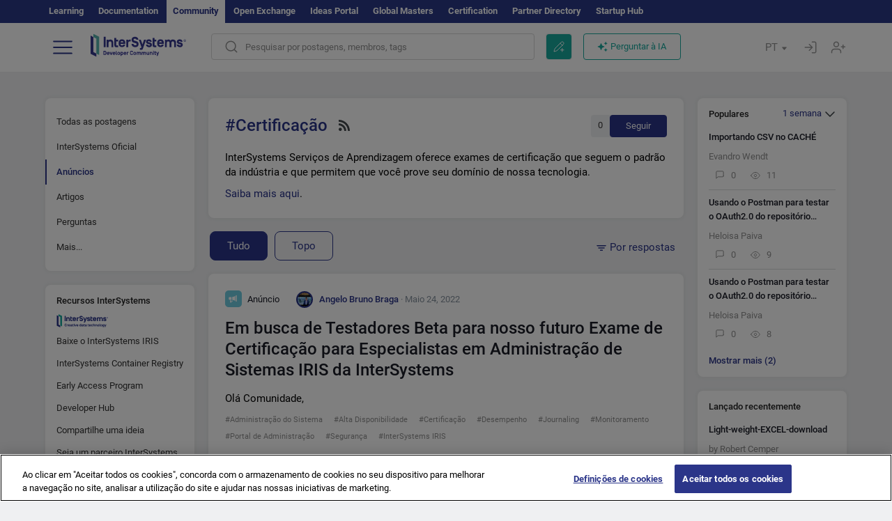

--- FILE ---
content_type: text/html; charset=utf-8
request_url: https://pt.community.intersystems.com/tags/certification?filter=announcements&sort=comments
body_size: 16022
content:
<!DOCTYPE html>
<html lang="pt" dir="ltr" prefix="content: http://purl.org/rss/1.0/modules/content/ dc: http://purl.org/dc/terms/ foaf: http://xmlns.com/foaf/0.1/ og: http://ogp.me/ns# rdfs: http://www.w3.org/2000/01/rdf-schema# sioc: http://rdfs.org/sioc/ns# sioct: http://rdfs.org/sioc/types# skos: http://www.w3.org/2004/02/skos/core# xsd: http://www.w3.org/2001/XMLSchema#">
<head>
  <link rel="profile" href="http://www.w3.org/1999/xhtml/vocab"/>
  <meta name="viewport" content="width=device-width, initial-scale=1.0">
  <!--[if IE]><![endif]-->
<meta http-equiv="Content-Type" content="text/html; charset=utf-8" />
<script charset="UTF-8" src="//cdn.cookielaw.org/consent/a2fffda9-5a56-4639-9e87-c4936c8fc11e/OtAutoBlock.js" async="async" data-cfasync="false"></script>
<script charset="UTF-8" src="//cdn.cookielaw.org/consent/a2fffda9-5a56-4639-9e87-c4936c8fc11e/otSDKStub.js" async="async" data-cfasync="false" data-language="pt" data-domain-script="a2fffda9-5a56-4639-9e87-c4936c8fc11e"></script>
<link rel="alternate" type="application/rss+xml" title="RSS - Certification" href="https://pt.community.intersystems.com/taxonomy/term/1406/feed" />
<link rel="icon" href="/favicon/android-chrome-192x192.png" type="image/png" sizes="192x192" />
<link rel="icon" href="/favicon/favicon-16x16.png" type="image/png" sizes="16x16" />
<link rel="mask-icon" href="/favicon/safari-pinned-tab.svg" type="image/png" />
<link rel="manifest" href="/favicon/manifest.json" />
<meta name="msapplication-TileColor" content="#ffffff" />
<meta name="msvalidate.01" content="4E0775EB9197D0609B483E81EEE44D3E" />
<meta name="msapplication-TileImage" content="/favicon/mstile-150x150.png" />
<meta name="theme-color" content="#ffffff" />
<meta name="description" content="InterSystems Learning Services offers industry-standard certification exams that allow you to prove your mastery of our technology. Exams are offered" />
<meta name="generator" content="Drupal 7 (http://drupal.org)" />
<link rel="canonical" href="https://pt.community.intersystems.com/tags/certification" />
<link rel="shortlink" href="https://pt.community.intersystems.com/taxonomy/term/1406" />
    <title>Certificação | Portuguese InterSystems Developer Community</title>
  <link type="text/css" rel="stylesheet" href="/sites/default/files/advagg_css/css__9cWqptSUNYq5YedfIwh33VxtugFVWjDdEsblT8GhLKI__quUjyhSfbEukHj8a0hYvzm9VTmPALmSZvA0xfM_Oxzo__rR1cBOQ9rDwf5b5wCOk0kPpW7VR3Q9tN2elmj6vVM30.css" media="all" />
<link type="text/css" rel="stylesheet" href="/sites/default/files/advagg_css/css__CpUFQTfJtfEz53xpaFlsXG2NJpd4iPAgojdhjsz9dW8__259OZi73XQxaV7h_iFKZBnP1h5X_YkbTOJYzOwx3TuM__rR1cBOQ9rDwf5b5wCOk0kPpW7VR3Q9tN2elmj6vVM30.css" media="all" />
<link type="text/css" rel="stylesheet" href="/sites/default/files/advagg_css/css__MRgHwIW31RZOLKE55SBpt0eoWED02wq2IXA5fbDWn20___EFRur0IfJ8Xbqu1YooK8afK5HjRuAUUpUqyZ5_0v84__rR1cBOQ9rDwf5b5wCOk0kPpW7VR3Q9tN2elmj6vVM30.css" media="all" />
<link type="text/css" rel="stylesheet" href="/sites/default/files/advagg_css/css__i4iRhIlvEuinvCamNMekTeqNFIYHQwB4hZ5eMWtqC0s__qzMUSqXdrSRZnGvsrjB5Hz6PW3ZoZqZvMJMWp_GGreg__rR1cBOQ9rDwf5b5wCOk0kPpW7VR3Q9tN2elmj6vVM30.css" media="all" />
<style>
/* <![CDATA[ */
sites/all/themes/intersys/js/highlight/styles/default.css

/* ]]> */
</style>
<link type="text/css" rel="stylesheet" href="/sites/default/files/advagg_css/css__AZoZWg6sF18wRWsuMxYTDyx7IZFaDbmfm8uJh6Oa7V4__oHHlZsFQfhClKhjnxz-u6ZAIKyN8lCnmRjDUORqC8SU__rR1cBOQ9rDwf5b5wCOk0kPpW7VR3Q9tN2elmj6vVM30.css" media="all" />
<link type="text/css" rel="stylesheet" href="/sites/default/files/advagg_css/css__1exPct3QAvO_isQr_6mFp1rnHtSBE4nG8RVarNIjRB8__XFEXAV_pHU-HNyhFAPZ0o6ykeNhu5xgUKxIn45XuM6E__rR1cBOQ9rDwf5b5wCOk0kPpW7VR3Q9tN2elmj6vVM30.css" media="all" />
</head>
<body class="navbar-is-fixed-top html not-front not-logged-in two-sidebars page-taxonomy page-taxonomy-term page-taxonomy-term- page-taxonomy-term-1406 i18n-pt">
<script>
function StyleZoom() {
  const baseWidth = 2000;
  const maxZoom = 1.5;
  let zoom = 1 + Math.log(window.innerWidth / baseWidth) / 2; 
  if (zoom > maxZoom) {
    zoom = maxZoom;
  }
  if (zoom < 1) {
    zoom = 1;
  }
  document.body.style.zoom = zoom;
}

StyleZoom();

window.addEventListener("resize", StyleZoom);
</script>
  <div class="region region-page-top">
    <noscript><iframe src="https://www.googletagmanager.com/ns.html?id=GTM-KQ4S6FL" height="0" width="0" style="display:none;visibility:hidden"></iframe></noscript>  </div>
<div class="page-row page-row-expanded">
        <header id="navbar" role="banner" class="navbar navbar-fixed-top navbar-default">
       <div class="header-exterlan-link"><div class="container-fluid" class="header-exterlan-link-height">
<a href="http://learning.intersystems.com/"  rel="nofollow">Learning</a> <a href="http://docs.intersystems.com/" rel="nofollow">Documentation</a> <span style="">Community</span> <a href="https://openexchange.intersystems.com/" rel="nofollow">Open Exchange</a> <a href="https://ideas.intersystems.com/" rel="nofollow">Ideas Portal</a> <a href="https://globalmasters.intersystems.com/" rel="nofollow">Global Masters</a> <a href="https://www.intersystems.com/support-learning/learning-services/certification-program/" rel="nofollow">Certification</a> <a href="https://partner.intersystems.com" rel="nofollow">Partner Directory</a>  <a href="https://startup.intersystems.com/" rel="nofollow">Startup Hub</a> 
</div></div>
       

        <div class="container-fluid intsys_menu">

          

            <div class="navbar-header">
               <section id="block-intsys-search-intsys-search" class="block block-intsys-search clearfix">

      
  <form class="intsys_search_form_auto" action="https://pt.community.intersystems.com/smartsearch" method="get" id="intsys-search-base-form" accept-charset="UTF-8"><div><div class="container-fluid"><div class="row">
<div class="col-grid-15 col-sm-3"> </div>

<div class="col-grid-15 col-sm-6">
<div class="input-group intsys-search-group">
<div class="form-item form-item-search form-type-textfield form-group"><input class="typehead form-control form-text" type="text" id="edit-search" name="search" value="" size="60" maxlength="128" /></div><div class="input-group-btn">
<button type="button" class="block-intsys-search-close-button"></button>
<button type="submit" class="ico-fastsearch"></button>
</div>
</div>
</div>



<div class="col-grid-15 col-sm-3"> </div>

</div></div></div></form>
</section>
<div class="block-intsys-search-button-mobile mobile-block nologin"></div>
<a href="/node/add/post" id="add-posttop-btn" class="btn-newtop-post-mobile mobile-block" title="New Post"></a>
				
<button type="button" class="navbar-toggle" data-toggle="collapse" data-target=".navbar-collapse"></button>

<div id="navmenuclose"></div><div id="navmenubutton"></div>

<a class="logo navbar-brand pull-left" href="https://pt.community.intersystems.com/">
<img src="/sites/all/themes/intersys/images/intersystems-logo.svg"/>
</a>

            </div>



             
          <div class="navbar-collapse collapse">
<div class="menutitlemob"><span>Developer Community</span><button type="button"  class="navbar-toggle-close" data-toggle="collapse" data-target=".navbar-collapse"></button>
<button data-toggle="modal" data-target="#login-chatgpt-modal" class="ask-dc-ai-btn-menu">Ask DC AI</button>	
</div>

	
<nav role="navigation" class="nologin">
  <div class="region region-navigation">
    <section id="block-tb-megamenu-menu-user-menu-portuguese" class="block block-tb-megamenu clearfix">

      
  <div  class="tb-megamenu tb-megamenu-menu-user-menu-portuguese">
  <ul  class="tb-megamenu-nav nav menu navbar-nav level-0 items-8">
  <li  data-id="12026" data-level="1" data-type="menu_item" data-class="" data-xicon="" data-caption="" data-alignsub="" data-group="0" data-hidewcol="0" data-hidesub="0" class="tb-megamenu-item level-1 mega dropdown">
          <a href="https://pt.community.intersystems.com/"  class="dropdown-toggle">
        
    Postagens          <span class="caret"></span>
          </a>
  <div  data-class="" data-width="" class="tb-megamenu-submenu dropdown-menu mega-dropdown-menu nav-child">
  <div class="mega-dropdown-inner">
    <div  class="tb-megamenu-row row">
  <div  data-class="" data-width="12" data-hidewcol="0" id="tb-megamenu-column-1" class="tb-megamenu-column col-sm-12  mega-col-nav">
  <div class="tb-megamenu-column-inner mega-inner clearfix">
        <ul  class="tb-megamenu-subnav mega-nav level-1 items-6">
  <li  data-id="12056" data-level="2" data-type="menu_item" data-class="" data-xicon="" data-caption="" data-alignsub="" data-group="0" data-hidewcol="0" data-hidesub="0" class="tb-megamenu-item level-2 mega">
          <a href="https://pt.community.intersystems.com/tags/intersystems-official" >
        
    InterSystems Oficial          </a>
  </li>

<li  data-id="12036" data-level="2" data-type="menu_item" data-class="" data-xicon="" data-caption="" data-alignsub="" data-group="0" data-hidewcol="0" data-hidesub="0" class="tb-megamenu-item level-2 mega">
          <a href="https://pt.community.intersystems.com/?filter=articles" >
        
    Artigos          </a>
  </li>

<li  data-id="12046" data-level="2" data-type="menu_item" data-class="" data-xicon="" data-caption="" data-alignsub="" data-group="0" data-hidewcol="0" data-hidesub="0" class="tb-megamenu-item level-2 mega">
          <a href="https://pt.community.intersystems.com/?filter=questions" >
        
    P&R          </a>
  </li>

<li  data-id="12031" data-level="2" data-type="menu_item" data-class="" data-xicon="" data-caption="" data-alignsub="" data-group="0" data-hidewcol="0" data-hidesub="0" class="tb-megamenu-item level-2 mega">
          <a href="https://pt.community.intersystems.com/?filter=announcements" >
        
    Notícias          </a>
  </li>

<li  data-id="12041" data-level="2" data-type="menu_item" data-class="" data-xicon="" data-caption="" data-alignsub="" data-group="0" data-hidewcol="0" data-hidesub="0" class="tb-megamenu-item level-2 mega">
          <a href="https://pt.community.intersystems.com/?filter=discussion" >
        
    Discussões          </a>
  </li>

<li  data-id="12051" data-level="2" data-type="menu_item" data-class="" data-xicon="" data-caption="" data-alignsub="" data-group="0" data-hidewcol="0" data-hidesub="0" class="tb-megamenu-item level-2 mega">
          <a href="https://pt.community.intersystems.com/tagsclouds" >
        
    Tags          </a>
  </li>
</ul>
  </div>
</div>
</div>
  </div>
</div>
</li>

<li  data-id="12061" data-level="1" data-type="menu_item" data-class="" data-xicon="" data-caption="" data-alignsub="" data-group="0" data-hidewcol="0" data-hidesub="0" class="tb-megamenu-item level-1 mega dropdown">
          <a href="#"  class="dropdown-toggle" highlightingmenu="highlightingmenu1"">
        
    Eventos          <span class="caret"></span>
          </a>
  <div  data-class="" data-width="" class="tb-megamenu-submenu dropdown-menu mega-dropdown-menu nav-child">
  <div class="mega-dropdown-inner">
    <div  class="tb-megamenu-row row">
  <div  data-class="" data-width="12" data-hidewcol="0" id="tb-megamenu-column-2" class="tb-megamenu-column col-sm-12  mega-col-nav">
  <div class="tb-megamenu-column-inner mega-inner clearfix">
        <ul  class="tb-megamenu-subnav mega-nav level-1 items-4">
  <li  data-id="21436" data-level="2" data-type="menu_item" data-class="" data-xicon="" data-caption="" data-alignsub="" data-group="0" data-hidewcol="0" data-hidesub="0" class="tb-megamenu-item level-2 mega">
          <a href="https://pt.community.intersystems.com/contests/current"  class="highlightingmenu1">
        
    Concursos de Artigos Técnicos          </a>
  </li>

<li  data-id="17626" data-level="2" data-type="menu_item" data-class="" data-xicon="" data-caption="" data-alignsub="" data-group="0" data-hidewcol="0" data-hidesub="0" class="tb-megamenu-item level-2 mega">
          <a href="https://openexchange.intersystems.com/contest/current" >
        
    Concurso de programação          </a>
  </li>

<li  data-id="17596" data-level="2" data-type="menu_item" data-class="" data-xicon="" data-caption="" data-alignsub="" data-group="0" data-hidewcol="0" data-hidesub="0" class="tb-megamenu-item level-2 mega">
          <a href="https://pt.community.intersystems.com/events" >
        
    Calendário de eventos          </a>
  </li>

<li  data-id="17606" data-level="2" data-type="menu_item" data-class="" data-xicon="" data-caption="" data-alignsub="" data-group="0" data-hidewcol="0" data-hidesub="0" class="tb-megamenu-item level-2 mega">
          <a href="https://pt.community.intersystems.com/post/3%C2%BA-concurso-do-intersystems-ideias"  class="highlightingmenu1">
        
    Concurso de ideias da InterSystems          </a>
  </li>
</ul>
  </div>
</div>
</div>
  </div>
</div>
</li>

<li  data-id="12066" data-level="1" data-type="menu_item" data-class="" data-xicon="" data-caption="" data-alignsub="" data-group="0" data-hidewcol="0" data-hidesub="0" class="tb-megamenu-item level-1 mega dropdown">
          <a href="#"  class="dropdown-toggle" highlightingmenu=""">
        
    Produtos          <span class="caret"></span>
          </a>
  <div  data-class="" data-width="" class="tb-megamenu-submenu dropdown-menu mega-dropdown-menu nav-child">
  <div class="mega-dropdown-inner">
    <div  class="tb-megamenu-row row">
  <div  data-class="" data-width="12" data-hidewcol="0" id="tb-megamenu-column-3" class="tb-megamenu-column col-sm-12  mega-col-nav">
  <div class="tb-megamenu-column-inner mega-inner clearfix">
        <ul  class="tb-megamenu-subnav mega-nav level-1 items-8">
  <li  data-id="12071" data-level="2" data-type="menu_item" data-class="" data-xicon="" data-caption="" data-alignsub="" data-group="0" data-hidewcol="0" data-hidesub="0" class="tb-megamenu-item level-2 mega">
          <a href="https://pt.community.intersystems.com/tags/intersystems-iris" >
        
    InterSystems IRIS          </a>
  </li>

<li  data-id="12076" data-level="2" data-type="menu_item" data-class="" data-xicon="" data-caption="" data-alignsub="" data-group="0" data-hidewcol="0" data-hidesub="0" class="tb-megamenu-item level-2 mega">
          <a href="https://pt.community.intersystems.com/tags/intersystems-iris-health" >
        
    InterSystems IRIS for Health          </a>
  </li>

<li  data-id="12081" data-level="2" data-type="menu_item" data-class="" data-xicon="" data-caption="" data-alignsub="" data-group="0" data-hidewcol="0" data-hidesub="0" class="tb-megamenu-item level-2 mega">
          <a href="https://pt.community.intersystems.com/tags/healthshare" >
        
    HealthShare          </a>
  </li>

<li  data-id="12086" data-level="2" data-type="menu_item" data-class="" data-xicon="" data-caption="" data-alignsub="" data-group="0" data-hidewcol="0" data-hidesub="0" class="tb-megamenu-item level-2 mega">
          <a href="https://pt.community.intersystems.com/tags/trakcare" >
        
    TrakCare          </a>
  </li>

<li  data-id="12091" data-level="2" data-type="menu_item" data-class="" data-xicon="" data-caption="" data-alignsub="" data-group="0" data-hidewcol="0" data-hidesub="0" class="tb-megamenu-item level-2 mega">
          <a href="https://pt.community.intersystems.com/tags/cach%C3%A9" >
        
    Caché          </a>
  </li>

<li  data-id="12096" data-level="2" data-type="menu_item" data-class="" data-xicon="" data-caption="" data-alignsub="" data-group="0" data-hidewcol="0" data-hidesub="0" class="tb-megamenu-item level-2 mega">
          <a href="https://pt.community.intersystems.com/tags/ensemble" >
        
    Ensemble          </a>
  </li>

<li  data-id="12101" data-level="2" data-type="menu_item" data-class="" data-xicon="" data-caption="" data-alignsub="" data-group="0" data-hidewcol="0" data-hidesub="0" class="tb-megamenu-item level-2 mega">
          <a href="https://pt.community.intersystems.com/tags/intersystems-iris-bi-deepsee" >
        
     InterSystems Analytics (DeepSee)          </a>
  </li>

<li  data-id="12106" data-level="2" data-type="menu_item" data-class="" data-xicon="" data-caption="" data-alignsub="" data-group="0" data-hidewcol="0" data-hidesub="0" class="tb-megamenu-item level-2 mega">
          <a href="https://pt.community.intersystems.com/tags/intersystems-natural-language-processing-nlp-iknow" >
        
    InterSystems Text Analytics (iKnow)          </a>
  </li>
</ul>
  </div>
</div>
</div>
  </div>
</div>
</li>

<li  data-id="13396" data-level="1" data-type="menu_item" data-class="" data-xicon="" data-caption="" data-alignsub="" data-group="0" data-hidewcol="0" data-hidesub="0" class="tb-megamenu-item level-1 mega dropdown">
          <a href="#"  class="dropdown-toggle" highlightingmenu=""">
        
    Empregos          <span class="caret"></span>
          </a>
  <div  data-class="" data-width="" class="tb-megamenu-submenu dropdown-menu mega-dropdown-menu nav-child">
  <div class="mega-dropdown-inner">
    <div  class="tb-megamenu-row row">
  <div  data-class="" data-width="12" data-hidewcol="0" id="tb-megamenu-column-4" class="tb-megamenu-column col-sm-12  mega-col-nav">
  <div class="tb-megamenu-column-inner mega-inner clearfix">
        <ul  class="tb-megamenu-subnav mega-nav level-1 items-2">
  <li  data-id="14281" data-level="2" data-type="menu_item" data-class="" data-xicon="" data-caption="" data-alignsub="" data-group="0" data-hidewcol="0" data-hidesub="0" class="tb-megamenu-item level-2 mega">
          <a href="https://pt.community.intersystems.com/tags/job-opportunity" >
        
    Oportunidades de Trabalho          </a>
  </li>

<li  data-id="14286" data-level="2" data-type="menu_item" data-class="" data-xicon="" data-caption="" data-alignsub="" data-group="0" data-hidewcol="0" data-hidesub="0" class="tb-megamenu-item level-2 mega">
          <a href="https://pt.community.intersystems.com/tags/job-wanted" >
        
    Profissionais Disponíveis          </a>
  </li>
</ul>
  </div>
</div>
</div>
  </div>
</div>
</li>

<li  data-id="12111" data-level="1" data-type="menu_item" data-class="" data-xicon="" data-caption="" data-alignsub="" data-group="0" data-hidewcol="0" data-hidesub="0" class="tb-megamenu-item level-1 mega">
          <a href="https://pt.community.intersystems.com/members" >
        
    Membros          </a>
  </li>

<li  data-id="12131" data-level="1" data-type="menu_item" data-class="" data-xicon="" data-caption="" data-alignsub="" data-group="0" data-hidewcol="0" data-hidesub="0" class="tb-megamenu-item level-1 mega dropdown">
          <a href="#"  class="dropdown-toggle" highlightingmenu="highlightingmenu1"">
        
    Sobre          <span class="caret"></span>
          </a>
  <div  data-class="" data-width="" class="tb-megamenu-submenu dropdown-menu mega-dropdown-menu nav-child">
  <div class="mega-dropdown-inner">
    <div  class="tb-megamenu-row row">
  <div  data-class="" data-width="12" data-hidewcol="0" id="tb-megamenu-column-5" class="tb-megamenu-column col-sm-12  mega-col-nav">
  <div class="tb-megamenu-column-inner mega-inner clearfix">
        <ul  class="tb-megamenu-subnav mega-nav level-1 items-7">
  <li  data-id="12136" data-level="2" data-type="menu_item" data-class="" data-xicon="" data-caption="" data-alignsub="" data-group="0" data-hidewcol="0" data-hidesub="0" class="tb-megamenu-item level-2 mega">
          <a href="https://pt.community.intersystems.com/about"  class="highlightingmenu1">
        
    Sobre nós          </a>
  </li>

<li  data-id="12141" data-level="2" data-type="menu_item" data-class="" data-xicon="" data-caption="" data-alignsub="" data-group="0" data-hidewcol="0" data-hidesub="0" class="tb-megamenu-item level-2 mega">
          <a href="https://pt.community.intersystems.com/tags/developer-community-faq" >
        
    Perguntas Frequentes          </a>
  </li>

<li  data-id="12146" data-level="2" data-type="menu_item" data-class="" data-xicon="" data-caption="" data-alignsub="" data-group="0" data-hidewcol="0" data-hidesub="0" class="tb-megamenu-item level-2 mega">
          <a href="https://pt.community.intersystems.com/tags/dc-feedback" >
        
    Feedback          </a>
  </li>

<li  data-id="12151" data-level="2" data-type="menu_item" data-class="" data-xicon="" data-caption="" data-alignsub="" data-group="0" data-hidewcol="0" data-hidesub="0" class="tb-megamenu-item level-2 mega">
          <a href="https://public-analytics.community.intersystems.com/dsw/index.html#/DCANALYTICS" >
        
    Analytics          </a>
  </li>

<li  data-id="12156" data-level="2" data-type="menu_item" data-class="" data-xicon="" data-caption="" data-alignsub="" data-group="0" data-hidewcol="0" data-hidesub="0" class="tb-megamenu-item level-2 mega">
          <a href="https://github.com/intersystems-community/developer-community/issues" >
        
    Reportar um problema          </a>
  </li>

<li  data-id="14796" data-level="2" data-type="menu_item" data-class="" data-xicon="" data-caption="" data-alignsub="" data-group="0" data-hidewcol="0" data-hidesub="0" class="tb-megamenu-item level-2 mega">
          <a href="https://ideas.intersystems.com/ideas" >
        
    Compartilhe uma ideia          </a>
  </li>

<li  data-id="12161" data-level="2" data-type="menu_item" data-class="" data-xicon="" data-caption="" data-alignsub="" data-group="0" data-hidewcol="0" data-hidesub="0" class="tb-megamenu-item level-2 mega">
          <a href="https://www.intersystems.com/who-we-are/contact-us/" >
        
    Contate-nos          </a>
  </li>
</ul>
  </div>
</div>
</div>
  </div>
</div>
</li>
</ul>
</div>

</section>
  </div>
<a href="https://login.intersystems.com/oauth2/authorize?redirect_uri=https%3A//pt.community.intersystems.com/loginoauth&amp;response_type=code&amp;scope=openid%20profile%20email%20sso_person%20mapped_org&amp;state=https%3A//pt.community.intersystems.com/tags/certification&amp;nonce=%7Bnonce%7D&amp;client_id=UQooTI8dIdL11fyD7oDl5BFHBSwwc3JVQzXiyGTLETY&amp;ssoPrompt=create" class="block-personal-form btn-create-intsys nomobile" title="Criar uma conta"></a><a href="https://login.intersystems.com/oauth2/authorize?redirect_uri=https%3A//pt.community.intersystems.com/loginoauth&amp;response_type=code&amp;scope=openid%20profile%20email%20sso_person%20mapped_org&amp;state=https%3A//pt.community.intersystems.com/tags/certification&amp;nonce=%7Bnonce%7D&amp;client_id=UQooTI8dIdL11fyD7oDl5BFHBSwwc3JVQzXiyGTLETY" class="block-personal-form btn-login-intsys nomobile" title="Entrar"></a><section id="block-locale-language" class="block block-locale clearfix">

        <h2 class="block-title">PT <span class="caret"></span></h2>
    
  <ul class="language-switcher-locale-url"><li class="es first"><a href="https://es.community.intersystems.com/" class="language-link" xml:lang="es" title="Certification" > </a></li>
<li class="pt active"><a href="https://pt.community.intersystems.com/" class="language-link active" xml:lang="pt" title="Certification" > </a></li>
<li class="ja"><a href="https://jp.community.intersystems.com/" class="language-link" xml:lang="ja" title="Certification" > </a></li>
<li class="zh-hant"><a href="https://cn.community.intersystems.com/" class="language-link" xml:lang="zh-hant" title="Certification" > </a></li>
<li class="fr"><a href="https://fr.community.intersystems.com/" class="language-link" xml:lang="fr" title="Certification" > </a></li>
<li class="en last"><a href="/tags/certification" class="language-link" xml:lang="en" title="Certification" > </a></li>
</ul>
</section>
<span class="block-intsys-search-area" aria-hidden="true">
<div class="block-intsys-search-button">Pesquisar por postagens, membros, tags</div>
<button class="btn-newtop-post" data-toggle="modal" data-target="#login-post-modal" title="Nova postagem"></button><button data-toggle="modal" data-target="#login-chatgpt-modal" class="ask-dc-ai-btn">Perguntar à IA</button>
</span>

   <div class="intsys-navbar-link-show">
<ul class="tb-megamenu-nav nav menu navbar-nav level-0 items-100000 add-link-processed" style="text-align: left;">
<li data-id="720" data-level="1" data-type="menu_item" data-class="" data-xicon="is-icon icon-book" data-caption="" data-alignsub="" data-group="0" data-hidewcol="0" data-hidesub="0" class="tb-megamenu-item level-1 mega dropdown">
<a href="https://login.intersystems.com/oauth2/authorize?redirect_uri=https%3A//pt.community.intersystems.com/loginoauth&amp;response_type=code&amp;scope=openid%20profile%20email%20sso_person%20mapped_org&amp;state=https%3A//pt.community.intersystems.com/tags/certification&amp;nonce=%7Bnonce%7D&amp;client_id=UQooTI8dIdL11fyD7oDl5BFHBSwwc3JVQzXiyGTLETY&amp;ssoPrompt=create" class="block-personal-form btn-create-intsys nomobile" title="Criar uma conta"></a></li><li data-id="720" data-level="1" data-type="menu_item" data-class="" data-xicon="is-icon icon-book" data-caption="" data-alignsub="" data-group="0" data-hidewcol="0" data-hidesub="0" class="tb-megamenu-item level-1 mega dropdown">
<a href="https://login.intersystems.com/oauth2/authorize?redirect_uri=https%3A//pt.community.intersystems.com/loginoauth&amp;response_type=code&amp;scope=openid%20profile%20email%20sso_person%20mapped_org&amp;state=https%3A//pt.community.intersystems.com/tags/certification&amp;nonce=%7Bnonce%7D&amp;client_id=UQooTI8dIdL11fyD7oDl5BFHBSwwc3JVQzXiyGTLETY" class="block-personal-form btn-login-intsys nomobile" title="Entrar"></a></li>
 </ul>
</div>


    <div class="mobile-block language-switcher-url">
<div class="language-switcher-block" onClick="jQuery('.language-switcher-list').toggle();">Idioma <div class="language-switcher-nowlang">PT<span>|</span><div class="language-switcher-mobico"></div></div></div>
<div class="language-switcher-list">
        <a href="https://es.community.intersystems.com/" class="">ES</a><a href="https://pt.community.intersystems.com/" class="active">PT</a><a href="https://jp.community.intersystems.com/" class="">JP</a><a href="https://cn.community.intersystems.com/" class="">CN</a><a href="https://fr.community.intersystems.com/" class="">FR</a><a href="https://community.intersystems.com/" class="">EN</a>        </div>
    </div>

</nav>

</div>
          
        </div>

    </header>
    <div id="drupalmessages"></div>    <div class="main-container container-fluid">

        <header role="banner" id="page-header">
                  </header>
  

                <div class="row">
              <div class="">
                  <section class="col-sm-12">
                    <div class="margin-bottom-md add-post-button add-post-mobile"><a href="https://pt.community.intersystems.com/node/add/post?edit%5Bfield_tags%5D%5Bund%5D=1406&amp;edit%5Bfield_tag%5D%5Bund%5D=1406" id="add-post-btn" class="full-width btn btn-successes btn-new-post">Nova postagem</a></div>                  </section>
              </div>
          </div>
      
        <div class="row">

                        <aside class="col-grid-15 col-sm-3"
                     role="complementary">
                  <div class="region region-sidebar-first">
    <section id="block-intsys-blocks-intsys-filters-frontpage" class="block block-intsys-blocks clearfix">

      
  <section id="filter-front-desktop" class="block block-block sidebar-greybox contextual-links-region clearfix block-filter-menu desktop-block"><ul><li><a href="/tags/certification?sort=comments" " class=" linefilter">Todas as postagens</a></li><li><a href="/tags/intersystems-official" class=" linefilter">InterSystems Oficial</a></li><li><a " class=" active linefilter">Anúncios</a></li><li><a href="/tags/certification?filter=articles&sort=comments" " class=" linefilter">Artigos</a></li><li><a href="/tags/certification?filter=questions&sort=comments" " class=" linefilter">Perguntas</a></li><li class="linefilter" id="linkfilter-more"><a href="#" class="linefilter" onclick="jQuery('#linkfilter-more').hide();jQuery('#linkfilter-morelinks').show();return false;">Mais...</a></li><div id="linkfilter-morelinks"><li><a href="/tags/certification?filter=no_answer&sort=comments" " class="padding-left-8 linefilter">Sem resposta</a></li><li><a href="/tags/certification?filter=unanswered&sort=comments" " class="padding-left-8 linefilter">Nenhuma resposta aceita</a></li><li><a href="/tags/certification?filter=answered&sort=comments" " class="padding-left-8 linefilter">Com resposta aceita</a></li><li><a href="/tags/certification?filter=discussion&sort=comments" " class=" linefilter">Discussões</a></li><li><a href="/tags/video" class=" linefilter">Vídeos</a></li><li><a href="#" class=" linefilter">Empregos</a></li><li><a href="/tags/job-opportunity?period=open" class="padding-left-8 linefilter">Oportunidades de trabalho</a></li><li><a href="/tags/job-wanted" class="padding-left-8 linefilter">Busca de vagas</a></li></div></ul></section>
</section>
<section id="block-intsys-blocks-intsys-resources" class="block block-intsys-blocks clearfix">

      
  <section id="intersystems-resources" class="block block-menu sidebar-greybox desktop-block">
<h2 class="block-title">Recursos InterSystems</h2>
<ul class="menu nav"><li class="first leaf download-intersystems-iris"><a href="#" data-toggle="modal" data-target="#login-post-modal">Baixe o InterSystems IRIS</a></li><li class="leaf"><a href="https://containers.intersystems.com/contents" rel="nofollow">InterSystems Container Registry</a></li><li class="leaf"><a href="https://www.intersystems.com/early-access-program/" rel="nofollow">Early Access Program</a></li><li class="leaf"><a href="https://developer.intersystems.com" rel="nofollow">Developer Hub</a></li><li class="leaf resources-bold1"><a href="/share_an_idea" rel="nofollow">Compartilhe uma ideia</a></li><li class="leaf"><a href="https://partner.intersystems.com/about" rel="nofollow">Seja um parceiro InterSystems</a></li><li class="leaf awsmarketplace"><a href="https://bit.ly/3SoXyEC" rel="nofollow">InterSystems IRIS Cloud SQL</a></li><li class="leaf"><a href="https://aws.amazon.com/marketplace/seller-profile?id=6e5272fb-ecd1-4111-8691-e5e24229826f&amp;ref=dtl_B07MSHYLF1" rel="nofollow">InterSystems IRIS na AWS</a></li><li class="leaf"><a href="https://aws.amazon.com/marketplace/pp/prodview-ftb7xzb6t7c3w" rel="nofollow">InterSystems FHIR Server na AWS</a></li><li class="leaf azure"><a href="https://marketplace.microsoft.com/en-us/product/virtual-machines/intersystems.intersystems-iris-community?tab=Overview" rel="nofollow">InterSystems IRIS na Azure</a></li><li class="last leaf"><a href="https://marketplace.microsoft.com/en-us/product/virtual-machines/intersystems.intersystems-iris-health-community?tab=Overview" rel="nofollow">InterSystems IRIS for Health on Azure</a></li></ul></section>
</section>
<section id="block-block-61" class="block block-block sidebar-greybox desktop-block our-networks clearfix">

        <h2 class="block-title">As nossas redes sociais</h2>
    
  <div>
<div><span><a href="https://twitter.com/ISDevs_BR" target="_blank"><img src="/sites/all/themes/intersys/svg/twitter.svg?2" /></a></span><span><a href="https://www.linkedin.com/showcase/intersystems-brasil---comunidade-de-desenvolvedores/" target="_blank"><img src="/sites/all/themes/intersys/svg/linkedin.svg" /></a></span><span><a href="https://bit.ly/3sIGhbM" target="_blank"><img src="/sites/all/themes/intersys/svg/facebook.svg" /></a></span><span><a href="https://bit.ly/3DNaXPC" target="_blank"><img src="/sites/all/themes/intersys/svg/telegram.svg" /></a></span><span><a href="https://bit.ly/3Tz53Hj" target="_blank"><img src="/sites/all/themes/intersys/svg/reddit.svg" /></a></span></div>
<div><span><a href="https://www.youtube.com/channel/UCJJSztCm3I3VcSn7V_1b4ZA/" target="_blank"><img src="/sites/all/themes/intersys/svg/youtube.svg" /></a></span><span><a href="https://discord.gg/X8aQyK3hwU" target="_blank"><img src="/sites/all/themes/intersys/svg/discord.svg" /></a></span><span><a href="https://github.com/intersystems-community/" target="_blank"><img src="/sites/all/themes/intersys/svg/git.svg" /></a></span><span> </span><span> </span></div>
</div>
</section>
  </div>
              </aside>  <!-- /#sidebar-first -->
          
            <section class="col-grid-15 col-sm-6" >
             <div class="subsection">
       <div class="row top-content">


                                              <div class="container-fluid">
                                </div>
              
            <div class="container-fluid">
              

            </div>
        </div>




                                                          <div class="region region-content">
    <div id="homepage-new-content-view"><div class="view view-new-content view-id-new_content view-display-id-block_1 view-dom-id-f4df197bfd4aecacf64f369bafc74989">
            <div class="view-header">
      <div class="clearfix">
<div class="homepage-header clearfix">
<div class="">
<div class="description-tag block block-intsys sidebar-greybox ">
<div class="tegs-header">
<div>
<h1 class="title-tags">#Certificação <a href="/tags/certification/feed/announcements" class="rss-icon" title="Subscribe to Certification content with RSS"></a></h1>
</div>
<div>
<div class="tags-subscribe"><span class="tags-subscribe-count">0</span><button class="subscribe-link" data-toggle="modal" data-target="#login-rating-modal">Seguir</button></div>
</div>
</div>
<p>InterSystems Serviços de Aprendizagem oferece exames de certificação que seguem o padrão da indústria e que permitem que você prove seu domínio de nossa tecnologia. </p>
<p><a href="https://www.intersystems.com/knowledge-hub/certification-program/" target="_blank">Saiba mais aqui</a>.</p>
</div>
</div>
<div class="homepage-header-left-col">
<div class="homepage-filters">
<div class="sorting desktop-block" id="filters_sort"><img src="/sites/all/themes/intersys/svg/sorting.svg" class="teaser-small-icon" /> Por respostas<br />
<div class="sortingsub hidden">
<ul>
<li><a href="/tags/certification?filter=announcements" class="unactive">Por atualização</a></li>
<li><a href="/tags/certification?filter=announcements&amp;sort=creation" class="unactive">Por data</a></li>
<li><a href="/tags/certification?filter=announcements&amp;sort=votes" class="unactive">Por likes</a></li>
<li><a href="/tags/certification?filter=announcements&amp;sort=viewed" class="unactive">Por visualizações</a></li>
<li><a class="active ">Por respostas</a></li>
</ul>
</div>
</div>
<div class="periods desktop-block" id="filters_period"><span class="active "><a>Tudo</a></span><span class="unactive"><a href="/tags/certification?filter=announcements&amp;sort=comments&amp;period=top">Topo</a></span></div>
</div>
</div>
<div class="homepage-views compact"></div>
</div>
</div>    </div>
  
  
  
      <div class="view-content">
        <div class="views-row views-row-1 views-row-odd views-row-first">
    




<article id="post-518786" class="node node-post node-teaser conversation-teaser node-teaser clearfix"  about="https://pt.community.intersystems.com/post/em-busca-de-testadores-beta-para-nosso-futuro-exame-de-certifica%C3%A7%C3%A3o-para-especialistas-em" typeof="sioc:Item foaf:Document">
    <div class="row">
        <div class="col-sm-12 col-xs-12">
            <div>

<div>
<span class="top-teaser"><span class="teaser-node-icon announcement-node-icon"></span> <span class="name-teaser">Anúncio</span>
<span class="user-teaser">
  <div class="user-picture">
    <span class="img_teaser staff " style="background-image:url(https://community.intersystems.com/sites/default/files/styles/thumbnail/public/pictures/picture-159766-1653929792.png?itok=gdHydGuc);"></span>  </div>
<span property="dc:date dc:created" content="2022-05-24T09:46:34-04:00" datatype="xsd:dateTime" rel="sioc:has_creator"> <span itemprop="author" itemscope itemtype="http://schema.org/Person"><a itemprop="url" href="https://pt.community.intersystems.com/user/angelo-bruno-braga" title="" class="username" xml:lang="" about="https://pt.community.intersystems.com/user/angelo-bruno-braga" typeof="sioc:UserAccount" property="foaf:name" datatype=""><span itemprop="name">Angelo Bruno Braga</span></a></span> <small itemprop="dateCreated" datetime="2022-05-24T09:46:34-04:00"> &#183; Maio 24, 2022</small></span></span>
</span>

</div>

<a class="title-teaser" href="https://pt.community.intersystems.com/post/em-busca-de-testadores-beta-para-nosso-futuro-exame-de-certifica%C3%A7%C3%A3o-para-especialistas-em">Em busca de Testadores Beta para nosso futuro Exame de Certificação para Especialistas em Administração de Sistemas IRIS da InterSystems</a>
</div>
<div class="teaser-text">
<div class="field field-name-field-body field-type-text-long field-label-hidden"><div class="field-items"><div class="field-item even"><!DOCTYPE html PUBLIC "-//W3C//DTD HTML 4.0 Transitional//EN" "http://www.w3.org/TR/REC-html40/loose.dtd">
<html><body><p>Ol&aacute; Comunidade,</p></body></html>
</div></div></div><div>
<span class="teaser-tags"><a href="https://pt.community.intersystems.com/tags/system-administration" typeof="skos:Concept" property="rdfs:label skos:prefLabel" datatype="" class="teaser-tag">#Administração do Sistema</a> <a href="https://pt.community.intersystems.com/tags/high-availability" typeof="skos:Concept" property="rdfs:label skos:prefLabel" datatype="" class="teaser-tag">#Alta Disponibilidade</a> <a href="https://pt.community.intersystems.com/tags/certification" typeof="skos:Concept" property="rdfs:label skos:prefLabel" datatype="" class="teaser-tag active">#Certificação</a> <a href="https://pt.community.intersystems.com/tags/performance" typeof="skos:Concept" property="rdfs:label skos:prefLabel" datatype="" class="teaser-tag">#Desempenho</a> <a href="https://pt.community.intersystems.com/tags/journaling" typeof="skos:Concept" property="rdfs:label skos:prefLabel" datatype="" class="teaser-tag">#Journaling</a> <a href="https://pt.community.intersystems.com/tags/monitoring" typeof="skos:Concept" property="rdfs:label skos:prefLabel" datatype="" class="teaser-tag">#Monitoramento</a> <a href="https://pt.community.intersystems.com/tags/management-portal" typeof="skos:Concept" property="rdfs:label skos:prefLabel" datatype="" class="teaser-tag">#Portal de Administração</a> <a href="https://pt.community.intersystems.com/tags/security" typeof="skos:Concept" property="rdfs:label skos:prefLabel" datatype="" class="teaser-tag">#Segurança</a> <a href="https://pt.community.intersystems.com/tags/intersystems-iris" typeof="skos:Concept" property="rdfs:label skos:prefLabel" datatype="" class="teaser-tag">#InterSystems IRIS</a></span></div>


</div>


<div class="col-sm-12 col-xs-12 post-actions">

<span  class="vote-block"><a data-toggle = "modal" data-target="#login-rating-modal" href="javascript:void(0)" ><span class="vote"><span title="Like" class="vote_up"></span></span><span class="vote-sum " itemprop="upvoteCount">3</span></a></span><span class="comments_count_teaser">
<a href="https://pt.community.intersystems.com/post/em-busca-de-testadores-beta-para-nosso-futuro-exame-de-certifica%C3%A7%C3%A3o-para-especialistas-em#commentscreate" class="teaser-link-normal"><span class="teaser-small-icon comments-icon"></span><span class="comments_count">0</span>
</a>
</span>
<div class="post-statistics">
<span class="bookmarks_teaser">
<span class="teaser-small-icon bookmarks-icon"  data-toggle="modal" data-target="#login-post-modal" title="Favoritos"></span> 0</span>

<span class="views_count_teaser" title="Visualizações"><span class="teaser-small-icon eye-icon"></span> 89</span>





   </div>
  </div>


        </div>

    </div>
</article>
  </div>
  <div class="views-row views-row-2 views-row-even">
    




<article id="post-529011" class="node node-post node-teaser conversation-teaser node-teaser clearfix"  about="https://pt.community.intersystems.com/post/o-exame-de-certifica%C3%A7%C3%A3o-de-especialista-em-administra%C3%A7%C3%A3o-de-sistemas-intersystems-iris-j%C3%A1-est%C3%A1" typeof="sioc:Item foaf:Document">
    <div class="row">
        <div class="col-sm-12 col-xs-12">
            <div>

<div>
<span class="top-teaser"><span class="teaser-node-icon announcement-node-icon"></span> <span class="name-teaser">Anúncio</span>
<span class="user-teaser">
  <div class="user-picture">
    <span class="img_teaser staff " style="background-image:url(https://community.intersystems.com/sites/default/files/styles/thumbnail/public/pictures/picture-159766-1653929792.png?itok=gdHydGuc);"></span>  </div>
<span property="dc:date dc:created" content="2022-10-24T07:33:17-04:00" datatype="xsd:dateTime" rel="sioc:has_creator"> <span itemprop="author" itemscope itemtype="http://schema.org/Person"><a itemprop="url" href="https://pt.community.intersystems.com/user/angelo-bruno-braga" title="" class="username" xml:lang="" about="https://pt.community.intersystems.com/user/angelo-bruno-braga" typeof="sioc:UserAccount" property="foaf:name" datatype=""><span itemprop="name">Angelo Bruno Braga</span></a></span> <small itemprop="dateCreated" datetime="2022-10-24T07:33:17-04:00"> &#183; Out. 24, 2022</small></span></span>
</span>

</div>

<a class="title-teaser" href="https://pt.community.intersystems.com/post/o-exame-de-certifica%C3%A7%C3%A3o-de-especialista-em-administra%C3%A7%C3%A3o-de-sistemas-intersystems-iris-j%C3%A1-est%C3%A1">O Exame de Certificação de Especialista em Administração de Sistemas InterSystems IRIS já está DISPONÍVEL!</a>
</div>
<div class="teaser-text">
<div class="field field-name-field-body field-type-text-long field-label-hidden"><div class="field-items"><div class="field-item even"><!DOCTYPE html PUBLIC "-//W3C//DTD HTML 4.0 Transitional//EN" "http://www.w3.org/TR/REC-html40/loose.dtd">
<html><body><h3>Certifique-se em Administra&ccedil;&atilde;o de Sistema InterSystems IRIS!</h3>
<p>Ol&aacute; Comunidade,</p>
<p>Ap&oacute;s o teste beta do novo exame de Certifica&ccedil;&atilde;o de Especialista em Administra&ccedil;&atilde;o de Sistemas InterSystems IRIS, a equipe de certifica&ccedil;&atilde;o dos Servi&ccedil;os de Aprendizagem InterSystems realizou a calibra&ccedil;&atilde;o e os ajustes necess&aacute;rios para liber&aacute;-lo para nossa comunidade. J&aacute; est&aacute; pronto para compra e agendamento no <a href="https://ondemand.questionmark.com/home/405022/catalog" rel="nofollow">cat&aacute;logo de exames de certifica&ccedil;&atilde;o</a> da InterSystems. Os candidatos em potencial podem analisar os <a href="https://www.intersystems.com/certifications/intersystems-iris-system-administration-specialist/" target="_blank">t&oacute;picos do exame e as quest&otilde;es pr&aacute;ticas</a> para ajudar a orient&aacute;-los quanto &agrave;s abordagens e conte&uacute;do das quest&otilde;es do exame. A aprova&ccedil;&atilde;o no exame permite que voc&ecirc; reivindique um selo de certifica&ccedil;&atilde;o eletr&ocirc;nico que pode ser incorporado a contas de m&iacute;dia social, como o Linkedin..</p></body></html>
</div></div></div><div>
<span class="teaser-tags"><a href="https://pt.community.intersystems.com/tags/system-administration" typeof="skos:Concept" property="rdfs:label skos:prefLabel" datatype="" class="teaser-tag">#Administração do Sistema</a> <a href="https://pt.community.intersystems.com/tags/high-availability" typeof="skos:Concept" property="rdfs:label skos:prefLabel" datatype="" class="teaser-tag">#Alta Disponibilidade</a> <a href="https://pt.community.intersystems.com/tags/backup" typeof="skos:Concept" property="rdfs:label skos:prefLabel" datatype="" class="teaser-tag">#Backup</a> <a href="https://pt.community.intersystems.com/tags/certification" typeof="skos:Concept" property="rdfs:label skos:prefLabel" datatype="" class="teaser-tag active">#Certificação</a> <a href="https://pt.community.intersystems.com/tags/performance" typeof="skos:Concept" property="rdfs:label skos:prefLabel" datatype="" class="teaser-tag">#Desempenho</a> <a href="https://pt.community.intersystems.com/tags/ecp" typeof="skos:Concept" property="rdfs:label skos:prefLabel" datatype="" class="teaser-tag">#ECP</a> <a href="https://pt.community.intersystems.com/tags/mirroring" typeof="skos:Concept" property="rdfs:label skos:prefLabel" datatype="" class="teaser-tag">#Espelhamento</a> <a href="https://pt.community.intersystems.com/tags/monitoring" typeof="skos:Concept" property="rdfs:label skos:prefLabel" datatype="" class="teaser-tag">#Monitoramento</a> <a href="https://pt.community.intersystems.com/tags/security" typeof="skos:Concept" property="rdfs:label skos:prefLabel" datatype="" class="teaser-tag">#Segurança</a> <a href="https://pt.community.intersystems.com/tags/intersystems-iris" typeof="skos:Concept" property="rdfs:label skos:prefLabel" datatype="" class="teaser-tag">#InterSystems IRIS</a></span></div>


</div>


<div class="col-sm-12 col-xs-12 post-actions">

<span  class="vote-block"><a data-toggle = "modal" data-target="#login-rating-modal" href="javascript:void(0)" ><span class="vote"><span title="Like" class="vote_up"></span></span><span class="vote-sum " itemprop="upvoteCount">0</span></a></span><span class="comments_count_teaser">
<a href="https://pt.community.intersystems.com/post/o-exame-de-certifica%C3%A7%C3%A3o-de-especialista-em-administra%C3%A7%C3%A3o-de-sistemas-intersystems-iris-j%C3%A1-est%C3%A1#commentscreate" class="teaser-link-normal"><span class="teaser-small-icon comments-icon"></span><span class="comments_count">0</span>
</a>
</span>
<div class="post-statistics">
<span class="bookmarks_teaser">
<span class="teaser-small-icon bookmarks-icon"  data-toggle="modal" data-target="#login-post-modal" title="Favoritos"></span> 0</span>

<span class="views_count_teaser" title="Visualizações"><span class="teaser-small-icon eye-icon"></span> 87</span>





   </div>
  </div>


        </div>

    </div>
</article>
  </div>
  <div class="views-row views-row-3 views-row-odd">
    




<article id="post-531771" class="node node-post node-teaser conversation-teaser node-teaser clearfix"  about="https://pt.community.intersystems.com/post/mantenha-se-iluminado-com-recursos-de-aprendizagem" typeof="sioc:Item foaf:Document">
    <div class="row">
        <div class="col-sm-12 col-xs-12">
            <div>

<div>
<span class="top-teaser"><span class="teaser-node-icon announcement-node-icon"></span> <span class="name-teaser">Anúncio</span>
<span class="user-teaser">
  <div class="user-picture">
    <span class="img_teaser staff " style="background-image:url(https://community.intersystems.com/sites/default/files/styles/thumbnail/public/pictures/picture-159766-1653929792.png?itok=gdHydGuc);"></span>  </div>
<span property="dc:date dc:created" content="2022-12-08T08:31:12-05:00" datatype="xsd:dateTime" rel="sioc:has_creator"> <span itemprop="author" itemscope itemtype="http://schema.org/Person"><a itemprop="url" href="https://pt.community.intersystems.com/user/angelo-bruno-braga" title="" class="username" xml:lang="" about="https://pt.community.intersystems.com/user/angelo-bruno-braga" typeof="sioc:UserAccount" property="foaf:name" datatype=""><span itemprop="name">Angelo Bruno Braga</span></a></span> <small itemprop="dateCreated" datetime="2022-12-08T08:31:12-05:00"> &#183; Dez. 8, 2022</small></span></span>
</span>

</div>

<a class="title-teaser" href="https://pt.community.intersystems.com/post/mantenha-se-iluminado-com-recursos-de-aprendizagem">Mantenha-se iluminado com recursos de aprendizagem</a>
</div>
<div class="teaser-text">
<div class="field field-name-field-body field-type-text-long field-label-hidden"><div class="field-items"><div class="field-item even"><!DOCTYPE html PUBLIC "-//W3C//DTD HTML 4.0 Transitional//EN" "http://www.w3.org/TR/REC-html40/loose.dtd">
<html><body><p><a href="https://learning.intersystems.com/course/view.php?name=NewsletterNOV2022" target="_blank"><img alt="November 2022 Learning Newsletter: Read and Subscribe" src="/sites/default/files/inline/images/microsoftteams-image_2_1.png" style=";max-width:100%;height:auto;; width: 560px;"></a> <span> </span></p></body></html>
</div></div></div><div>
<span class="teaser-tags"><a href="https://pt.community.intersystems.com/tags/certification" typeof="skos:Concept" property="rdfs:label skos:prefLabel" datatype="" class="teaser-tag active">#Certificação</a> <a href="https://pt.community.intersystems.com/tags/learning-portal" typeof="skos:Concept" property="rdfs:label skos:prefLabel" datatype="" class="teaser-tag">#Portal de Aprendizagem</a></span></div>


</div>


<div class="col-sm-12 col-xs-12 post-actions">

<span  class="vote-block"><a data-toggle = "modal" data-target="#login-rating-modal" href="javascript:void(0)" ><span class="vote"><span title="Like" class="vote_up"></span></span><span class="vote-sum " itemprop="upvoteCount">1</span></a></span><span class="comments_count_teaser">
<a href="https://pt.community.intersystems.com/post/mantenha-se-iluminado-com-recursos-de-aprendizagem#commentscreate" class="teaser-link-normal"><span class="teaser-small-icon comments-icon"></span><span class="comments_count">0</span>
</a>
</span>
<div class="post-statistics">
<span class="bookmarks_teaser">
<span class="teaser-small-icon bookmarks-icon"  data-toggle="modal" data-target="#login-post-modal" title="Favoritos"></span> 0</span>

<span class="views_count_teaser" title="Visualizações"><span class="teaser-small-icon eye-icon"></span> 54</span>





   </div>
  </div>


        </div>

    </div>
</article>
  </div>
  <div class="views-row views-row-4 views-row-even">
    




<article id="post-566271" class="node node-post node-teaser conversation-teaser node-teaser clearfix"  about="https://pt.community.intersystems.com/post/certifica%C3%A7%C3%B5es-intersystems-mudou-plataformas-de-entrega-de-provas" typeof="sioc:Item foaf:Document">
    <div class="row">
        <div class="col-sm-12 col-xs-12">
            <div>

<div>
<span class="top-teaser"><span class="teaser-node-icon announcement-node-icon"></span> <span class="name-teaser">Anúncio</span>
<span class="user-teaser">
  <div class="user-picture">
    <span class="img_teaser  " style="background-image:url(https://community.intersystems.com/sites/default/files/styles/thumbnail/public/pictures/picture-368101-1662469603.jpg?itok=1ddHAvSb);"></span>  </div>
<span property="dc:date dc:created" content="2024-05-07T11:00:25-04:00" datatype="xsd:dateTime" rel="sioc:has_creator"> <span itemprop="author" itemscope itemtype="http://schema.org/Person"><a itemprop="url" href="https://pt.community.intersystems.com/user/heloisa-paiva" title="" class="username" xml:lang="" about="https://pt.community.intersystems.com/user/heloisa-paiva" typeof="sioc:UserAccount" property="foaf:name" datatype=""><span itemprop="name">Heloisa Paiva</span></a></span> <small itemprop="dateCreated" datetime="2024-05-07T11:00:25-04:00"> &#183; Maio 7, 2024</small></span></span>
</span>

</div>

<a class="title-teaser" href="https://pt.community.intersystems.com/post/certifica%C3%A7%C3%B5es-intersystems-mudou-plataformas-de-entrega-de-provas">Certificações InterSystems mudou as plataformas de entrega de provas!</a>
</div>
<div class="teaser-text">
<div class="field field-name-field-body field-type-text-long field-label-hidden"><div class="field-items"><div class="field-item even"><!DOCTYPE html PUBLIC "-//W3C//DTD HTML 4.0 Transitional//EN" "http://www.w3.org/TR/REC-html40/loose.dtd">
<html><body><p><span style=""><span style=""><span style="border:none windowtext 1.0pt; color:black; padding:0in">Ol&aacute; comunidade,</span></span></span></p></body></html>
</div></div></div><div>
<span class="teaser-tags"><a href="https://pt.community.intersystems.com/tags/certification" typeof="skos:Concept" property="rdfs:label skos:prefLabel" datatype="" class="teaser-tag active">#Certificação</a> <a href="https://pt.community.intersystems.com/tags/other" typeof="skos:Concept" property="rdfs:label skos:prefLabel" datatype="" class="teaser-tag">#Outro</a></span></div>


</div>


<div class="col-sm-12 col-xs-12 post-actions">

<span  class="vote-block"><a data-toggle = "modal" data-target="#login-rating-modal" href="javascript:void(0)" ><span class="vote"><span title="Like" class="vote_up"></span></span><span class="vote-sum " itemprop="upvoteCount">1</span></a></span><span class="comments_count_teaser">
<a href="https://pt.community.intersystems.com/post/certifica%C3%A7%C3%B5es-intersystems-mudou-plataformas-de-entrega-de-provas#commentscreate" class="teaser-link-normal"><span class="teaser-small-icon comments-icon"></span><span class="comments_count">0</span>
</a>
</span>
<div class="post-statistics">
<span class="bookmarks_teaser">
<span class="teaser-small-icon bookmarks-icon"  data-toggle="modal" data-target="#login-post-modal" title="Favoritos"></span> 0</span>

<span class="views_count_teaser" title="Visualizações"><span class="teaser-small-icon eye-icon"></span> 59</span>





   </div>
  </div>


        </div>

    </div>
</article>
  </div>
  <div class="views-row views-row-5 views-row-odd">
    




<article id="post-583647" class="node node-post node-teaser conversation-teaser node-teaser clearfix"  about="https://pt.community.intersystems.com/post/voc%C3%AA-j%C3%A1-conhece-o-programa-de-certifica%C3%A7%C3%A3o-intersystems" typeof="sioc:Item foaf:Document">
    <div class="row">
        <div class="col-sm-12 col-xs-12">
            <div>

<div>
<span class="top-teaser"><span class="teaser-node-icon interSystems-official-node-icon"></span> <span class="name-teaser">InterSystems Oficial</span>
<span class="user-teaser">
  <div class="user-picture">
    <span class="img_teaser team " style="background-image:url(https://community.intersystems.com/sites/default/files/styles/thumbnail/public/pictures/picture-314071-1655479590.jpg?itok=KzWwWNcT);"></span>  </div>
<span property="dc:date dc:created" content="2025-03-25T14:53:06-04:00" datatype="xsd:dateTime" rel="sioc:has_creator"> <span itemprop="author" itemscope itemtype="http://schema.org/Person"><a itemprop="url" href="https://pt.community.intersystems.com/user/danusa-calixto" title="" class="username" xml:lang="" about="https://pt.community.intersystems.com/user/danusa-calixto" typeof="sioc:UserAccount" property="foaf:name" datatype=""><span itemprop="name">Danusa Calixto</span></a></span> <small itemprop="dateCreated" datetime="2025-03-25T14:53:06-04:00"> &#183; Mar. 25, 2025</small></span></span>
</span>

</div>

<a class="title-teaser" href="https://pt.community.intersystems.com/post/voc%C3%AA-j%C3%A1-conhece-o-programa-de-certifica%C3%A7%C3%A3o-intersystems">Você já conhece o Programa de Certificação InterSystems?</a>
</div>
<div class="teaser-text">
<div class="field field-name-field-body field-type-text-long field-label-hidden"><div class="field-items"><div class="field-item even"><!DOCTYPE html PUBLIC "-//W3C//DTD HTML 4.0 Transitional//EN" "http://www.w3.org/TR/REC-html40/loose.dtd">
<html><body><p>Ol&aacute; Comunidade, </p></body></html>
</div></div></div><div>
<span class="teaser-tags"><a href="https://pt.community.intersystems.com/tags/certification" typeof="skos:Concept" property="rdfs:label skos:prefLabel" datatype="" class="teaser-tag active">#Certificação</a> <a href="https://pt.community.intersystems.com/tags/intersystems-official" typeof="skos:Concept" property="rdfs:label skos:prefLabel" datatype="" class="teaser-tag">#InterSystems Oficial</a> <a href="https://pt.community.intersystems.com/tags/learning-portal" typeof="skos:Concept" property="rdfs:label skos:prefLabel" datatype="" class="teaser-tag">#Portal de Aprendizagem</a></span></div>


</div>


<div class="col-sm-12 col-xs-12 post-actions">

<span  class="vote-block"><a data-toggle = "modal" data-target="#login-rating-modal" href="javascript:void(0)" ><span class="vote"><span title="Like" class="vote_up"></span></span><span class="vote-sum " itemprop="upvoteCount">1</span></a></span><span class="comments_count_teaser">
<a href="https://pt.community.intersystems.com/post/voc%C3%AA-j%C3%A1-conhece-o-programa-de-certifica%C3%A7%C3%A3o-intersystems#commentscreate" class="teaser-link-normal"><span class="teaser-small-icon comments-icon"></span><span class="comments_count">0</span>
</a>
</span>
<div class="post-statistics">
<span class="bookmarks_teaser">
<span class="teaser-small-icon bookmarks-icon"  data-toggle="modal" data-target="#login-post-modal" title="Favoritos"></span> 1</span>

<span class="views_count_teaser" title="Visualizações"><span class="teaser-small-icon eye-icon"></span> 50</span>





   </div>
  </div>


        </div>

    </div>
</article>
  </div>
  <div class="views-row views-row-6 views-row-even">
    




<article id="post-585043" class="node node-post node-teaser conversation-teaser node-teaser clearfix"  about="https://pt.community.intersystems.com/post/voc%C3%AA-possui-certifica%C3%A7%C3%A3o-intersystems-iris-sql-specialist-precisamos-de-testadores-beta-para-o" typeof="sioc:Item foaf:Document">
    <div class="row">
        <div class="col-sm-12 col-xs-12">
            <div>

<div>
<span class="top-teaser"><span class="teaser-node-icon announcement-node-icon"></span> <span class="name-teaser">Anúncio</span>
<span class="user-teaser">
  <div class="user-picture">
    <span class="img_teaser team " style="background-image:url(https://community.intersystems.com/sites/default/files/styles/thumbnail/public/pictures/picture-314071-1655479590.jpg?itok=KzWwWNcT);"></span>  </div>
<span property="dc:date dc:created" content="2025-07-21T10:28:22-04:00" datatype="xsd:dateTime" rel="sioc:has_creator"> <span itemprop="author" itemscope itemtype="http://schema.org/Person"><a itemprop="url" href="https://pt.community.intersystems.com/user/danusa-calixto" title="" class="username" xml:lang="" about="https://pt.community.intersystems.com/user/danusa-calixto" typeof="sioc:UserAccount" property="foaf:name" datatype=""><span itemprop="name">Danusa Calixto</span></a></span> <small itemprop="dateCreated" datetime="2025-07-21T10:28:22-04:00"> &#183; Jul. 21, 2025</small></span></span>
</span>

</div>

<a class="title-teaser" href="https://pt.community.intersystems.com/post/voc%C3%AA-possui-certifica%C3%A7%C3%A3o-intersystems-iris-sql-specialist-precisamos-de-testadores-beta-para-o">Você possui a certificação InterSystems IRIS SQL Specialist? Precisamos de testadores beta para o nosso próximo exame de certificação InterSystems IRIS SQL Professional.</a>
</div>
<div class="teaser-text">
<div class="field field-name-field-body field-type-text-long field-label-hidden"><div class="field-items"><div class="field-item even"><!DOCTYPE html PUBLIC "-//W3C//DTD HTML 4.0 Transitional//EN" "http://www.w3.org/TR/REC-html40/loose.dtd">
<html><body><p style="margin-bottom:10px"><span style=""><span style="background:white"><span style="line-height:116%"><span style=""><span style=""><span style="line-height:116%"><span style=""><span style="color:black">Ol&aacute; Comunidade IRIS , </span></span></span></span></span></span></span></span></p>
<p style="margin-bottom:10px"><span style=""><span style="background:white"><span style="line-height:116%"><span style=""><span style="color:black"><a href="https://www.intersystems.com/knowledge-hub/certification-program?utm_source=dc&amp;utm_medium=social&amp;utm_campaign=spbetaexam_certprog" style="color:#467886; text-decoration:underline" target="_blank"><span style=""><span style="line-height:116%"><span style=""><span style="color:#2b3589">InterSystems Certification</span></span></span></span></a></span><span style=""><span style="line-height:116%"><span style=""><span style="color:black"> est&aacute; desenvolvendo um exame de certifica&ccedil;&atilde;o para profissionais do InterSystems IRIS SQL. Se voc&ecirc; se enquadra na descri&ccedil;&atilde;o de candidato abaixo, gostar&iacute;amos que voc&ecirc; fizesse um teste beta do exame! O teste estar&aacute; dispon&iacute;vel para teste beta a partir de 19 de maio de 2025.</span></span></span></span></span></span></span></span></p></body></html>
</div></div></div><div>
<span class="teaser-tags"><a href="https://pt.community.intersystems.com/tags/certification" typeof="skos:Concept" property="rdfs:label skos:prefLabel" datatype="" class="teaser-tag active">#Certificação</a> <a href="https://pt.community.intersystems.com/tags/sql" typeof="skos:Concept" property="rdfs:label skos:prefLabel" datatype="" class="teaser-tag">#SQL</a> <a href="https://pt.community.intersystems.com/tags/intersystems-iris" typeof="skos:Concept" property="rdfs:label skos:prefLabel" datatype="" class="teaser-tag">#InterSystems IRIS</a> <a href="https://pt.community.intersystems.com/tags/intersystems-iris-health" typeof="skos:Concept" property="rdfs:label skos:prefLabel" datatype="" class="teaser-tag">#InterSystems IRIS for Health</a></span></div>


</div>


<div class="col-sm-12 col-xs-12 post-actions">

<span  class="vote-block"><a data-toggle = "modal" data-target="#login-rating-modal" href="javascript:void(0)" ><span class="vote"><span title="Like" class="vote_up"></span></span><span class="vote-sum " itemprop="upvoteCount">0</span></a></span><span class="comments_count_teaser">
<a href="https://pt.community.intersystems.com/post/voc%C3%AA-possui-certifica%C3%A7%C3%A3o-intersystems-iris-sql-specialist-precisamos-de-testadores-beta-para-o#commentscreate" class="teaser-link-normal"><span class="teaser-small-icon comments-icon"></span><span class="comments_count">0</span>
</a>
</span>
<div class="post-statistics">
<span class="bookmarks_teaser">
<span class="teaser-small-icon bookmarks-icon"  data-toggle="modal" data-target="#login-post-modal" title="Favoritos"></span> 0</span>

<span class="views_count_teaser" title="Visualizações"><span class="teaser-small-icon eye-icon"></span> 33</span>





   </div>
  </div>


        </div>

    </div>
</article>
  </div>
  <div class="views-row views-row-7 views-row-odd views-row-last">
    




<article id="post-585041" class="node node-post node-teaser conversation-teaser node-teaser clearfix"  about="https://pt.community.intersystems.com/post/lembrete-testadores-beta-s%C3%A3o-necess%C3%A1rios-para-o-nosso-pr%C3%B3ximo-exame-de-certifica%C3%A7%C3%A3o" typeof="sioc:Item foaf:Document">
    <div class="row">
        <div class="col-sm-12 col-xs-12">
            <div>

<div>
<span class="top-teaser"><span class="teaser-node-icon announcement-node-icon"></span> <span class="name-teaser">Anúncio</span>
<span class="user-teaser">
  <div class="user-picture">
    <span class="img_teaser team " style="background-image:url(https://community.intersystems.com/sites/default/files/styles/thumbnail/public/pictures/picture-314071-1655479590.jpg?itok=KzWwWNcT);"></span>  </div>
<span property="dc:date dc:created" content="2025-07-22T09:48:01-04:00" datatype="xsd:dateTime" rel="sioc:has_creator"> <span itemprop="author" itemscope itemtype="http://schema.org/Person"><a itemprop="url" href="https://pt.community.intersystems.com/user/danusa-calixto" title="" class="username" xml:lang="" about="https://pt.community.intersystems.com/user/danusa-calixto" typeof="sioc:UserAccount" property="foaf:name" datatype=""><span itemprop="name">Danusa Calixto</span></a></span> <small itemprop="dateCreated" datetime="2025-07-22T09:48:01-04:00"> &#183; Jul. 22, 2025</small></span></span>
</span>

</div>

<a class="title-teaser" href="https://pt.community.intersystems.com/post/lembrete-testadores-beta-s%C3%A3o-necess%C3%A1rios-para-o-nosso-pr%C3%B3ximo-exame-de-certifica%C3%A7%C3%A3o">Lembrete: Testadores beta são necessários para o nosso próximo exame de certificação profissional InterSystems IRIS SQL</a>
</div>
<div class="teaser-text">
<div class="field field-name-field-body field-type-text-long field-label-hidden"><div class="field-items"><div class="field-item even"><!DOCTYPE html PUBLIC "-//W3C//DTD HTML 4.0 Transitional//EN" "http://www.w3.org/TR/REC-html40/loose.dtd">
<html><body><p>Ol&aacute; novamente,</p>
<p>A InterSystems Certification ainda est&aacute; procurando pessoas para o teste beta do exame de Certifica&ccedil;&atilde;o Profissional InterSystems IRIS SQL. Esta &eacute; uma &oacute;tima maneira de obter a certifica&ccedil;&atilde;o <strong>gratuitamente</strong>! Prorrogamos o prazo do teste beta para 31 de agosto de 2025.</p></body></html>
</div></div></div><div>
<span class="teaser-tags"><a href="https://pt.community.intersystems.com/tags/certification" typeof="skos:Concept" property="rdfs:label skos:prefLabel" datatype="" class="teaser-tag active">#Certificação</a> <a href="https://pt.community.intersystems.com/tags/sql" typeof="skos:Concept" property="rdfs:label skos:prefLabel" datatype="" class="teaser-tag">#SQL</a> <a href="https://pt.community.intersystems.com/tags/intersystems-iris" typeof="skos:Concept" property="rdfs:label skos:prefLabel" datatype="" class="teaser-tag">#InterSystems IRIS</a> <a href="https://pt.community.intersystems.com/tags/intersystems-iris-health" typeof="skos:Concept" property="rdfs:label skos:prefLabel" datatype="" class="teaser-tag">#InterSystems IRIS for Health</a></span></div>


</div>


<div class="col-sm-12 col-xs-12 post-actions">

<span  class="vote-block"><a data-toggle = "modal" data-target="#login-rating-modal" href="javascript:void(0)" ><span class="vote"><span title="Like" class="vote_up"></span></span><span class="vote-sum " itemprop="upvoteCount">0</span></a></span><span class="comments_count_teaser">
<a href="https://pt.community.intersystems.com/post/lembrete-testadores-beta-s%C3%A3o-necess%C3%A1rios-para-o-nosso-pr%C3%B3ximo-exame-de-certifica%C3%A7%C3%A3o#commentscreate" class="teaser-link-normal"><span class="teaser-small-icon comments-icon"></span><span class="comments_count">0</span>
</a>
</span>
<div class="post-statistics">
<span class="bookmarks_teaser">
<span class="teaser-small-icon bookmarks-icon"  data-toggle="modal" data-target="#login-post-modal" title="Favoritos"></span> 0</span>

<span class="views_count_teaser" title="Visualizações"><span class="teaser-small-icon eye-icon"></span> 35</span>





   </div>
  </div>


        </div>

    </div>
</article>
  </div>
    </div>
  
  
  
  
  
  
</div></div>  </div>
           </div> </section>

                        <aside class="col-grid-15 col-sm-3"
                     role="complementary">
                  <div class="region region-sidebar-second">
    <section id="block-intsys-blocks-intsys-trending" class="block block-intsys-blocks clearfix">

      
  <div class="block block-block sidebar-greybox intsys-trending clearfix"><h2>Populares</h2><select class="trending_select chosen-enable"><option class="active" value="7">1 semana</option><option value="30">1 mês</option><option value="90">3 meses</option><option value="180">6 meses</option></select><div class="trending_nodes"><a href="https://pt.community.intersystems.com/post/importando-csv-no-cach%C3%A9" class="trending_node first"><div class="trending_node_link">Importando CSV no CACHÉ</div><div class="trending_realname">Evandro Wendt</div>
   <div>
<span class="comments_count_teaser">            
<span class="teaser-small-icon comments-icon"></span><span class="comments_count">0</span>

<span class="views_count_teaser"><span class="teaser-small-icon eye-icon"></span> 11</span>
</span>
</div>
  </a><div class="trending_node_line"></div><a href="https://pt.community.intersystems.com/post/usando-o-postman-para-testar-o-oauth20-do-reposit%C3%B3rio-intersystems-fhir-parte-2" class="trending_node"><div class="trending_node_link">Usando o Postman para testar o OAuth2.0 do repositório InterSystems FHIR - Parte 2</div><div class="trending_realname">Heloisa Paiva</div>
   <div>
<span class="comments_count_teaser">            
<span class="teaser-small-icon comments-icon"></span><span class="comments_count">0</span>

<span class="views_count_teaser"><span class="teaser-small-icon eye-icon"></span> 9</span>
</span>
</div>
  </a><div class="trending_node_line"></div><a href="https://pt.community.intersystems.com/post/usando-o-postman-para-testar-o-oauth20-do-reposit%C3%B3rio-intersystems-fhir-parte-1" class="trending_node"><div class="trending_node_link">Usando o Postman para testar o OAuth2.0 do repositório InterSystems FHIR - Parte 1</div><div class="trending_realname">Heloisa Paiva</div>
   <div>
<span class="comments_count_teaser">            
<span class="teaser-small-icon comments-icon"></span><span class="comments_count">0</span>

<span class="views_count_teaser"><span class="teaser-small-icon eye-icon"></span> 8</span>
</span>
</div>
  </a><div class="trending_more_link">Mostrar mais (2)</div><div  class="trending_more"><div class="trending_node_line"></div><a href="https://pt.community.intersystems.com/post/destaque-de-interoperabilidade-http-20243-novas-configura%C3%A7%C3%B5es-de-oauth-20-de-sa%C3%ADda" class="trending_node"><div class="trending_node_link">Destaque de Interoperabilidade HTTP 2024.3 - Novas Configurações de OAuth 2.0 de Saída</div><div class="trending_realname">Heloisa Paiva</div>
   <div>
<span class="comments_count_teaser">            
<span class="teaser-small-icon comments-icon"></span><span class="comments_count">0</span>

<span class="views_count_teaser"><span class="teaser-small-icon eye-icon"></span> 7</span>
</span>
</div>
  </a><div class="trending_node_line"></div><a href="https://pt.community.intersystems.com/post/destaque-de-auditoria-20243-eventos-de-instru%C3%A7%C3%A3o-sql-com-granularidade-refinada" class="trending_node"><div class="trending_node_link">Destaque de Auditoria 2024.3 - Eventos de Instrução SQL com Granularidade Refinada</div><div class="trending_realname">Heloisa Paiva</div>
   <div>
<span class="comments_count_teaser">            
<span class="teaser-small-icon comments-icon"></span><span class="comments_count">0</span>

<span class="views_count_teaser"><span class="teaser-small-icon eye-icon"></span> 6</span>
</span>
</div>
  </a></div></div></div>
</section>
<section id="block-intsys-blocks-intsys-trending-apps" class="block block-intsys-blocks clearfix">

      
  <div class="block block-block sidebar-greybox intsys-trending clearfix"><h2>Lançado recentemente</h2><div class="trending_apps"><a href="https://openexchange.intersystems.com/package/Light-weight-EXCEL-download?utm_source=DC&utm_medium=trending_app_block&utm_campaign=DC_trending_app_block" target="_blank" class="trending_node first"><div class="trending_node_link">Light-weight-EXCEL-download</div><div class="trending_realname">by Robert Cemper</div>
		   <div><span class="comments_count_teaser downloads_count_teaser"><span class="views_count_teaser"><span class="teaser-small-icon eye-icon"></span> 612</span><span class="teaser-small-icon download-icon"></span><span class="downloads_count">29</span></span></div>
		  </a><div class="trending_node_line"></div><a href="https://openexchange.intersystems.com/package/iris-embedded-python-template?utm_source=DC&utm_medium=trending_app_block&utm_campaign=DC_trending_app_block" target="_blank" class="trending_node"><div class="trending_node_link">iris-embedded-python-template</div><div class="trending_realname">by Evgeny Shvarov</div>
		   <div><span class="comments_count_teaser downloads_count_teaser"><span class="views_count_teaser"><span class="teaser-small-icon eye-icon"></span> 1.4K</span><span class="teaser-small-icon download-icon"></span><span class="downloads_count">77</span></span></div>
		  </a><div class="trending_node_line"></div><a href="https://openexchange.intersystems.com/package/CPIPE?utm_source=DC&utm_medium=trending_app_block&utm_campaign=DC_trending_app_block" target="_blank" class="trending_node"><div class="trending_node_link">CPIPE</div><div class="trending_realname">by Robert Cemper</div>
		   <div><span class="comments_count_teaser downloads_count_teaser"><span class="views_count_teaser"><span class="teaser-small-icon eye-icon"></span> 510</span><span class="teaser-small-icon download-icon"></span><span class="downloads_count">271</span></span></div>
		  </a><div class="trending_apps_featured"><span class="teaser-small-icon featured-app-icon"></span><span class="featured_apps_block_title">Destaques</span></div><a href="https://openexchange.intersystems.com/package/iris-vector-search?utm_source=DC&utm_medium=featured_app_block&utm_campaign=DC_featured_app_block" target="_blank" class="trending_node"><div class="trending_node_link">iris-vector-search</div><div class="trending_realname">by Fan Ji</div>
		   <div><span class="comments_count_teaser downloads_count_teaser"><span class="views_count_teaser"><span class="teaser-small-icon eye-icon"></span> 2K</span></span></div>
		  </a></div></div></div>
</section>
<section id="block-intsys-newsapp-intsys-blocknews" class="block block-intsys-newsapp clearfix">

      
  <section id="intersystems-newsapp" class="block block-menu sidebar-greybox desktop-block">
<h2 class="block-title">Notícias</h2><p style="text-align: center;"><a href="https://community.intersystems.com/post/help-shape-future-objectscript-development" target="_blank"><img alt="" src="https://community.intersystems.com/sites/default/files/survey2.jpg" style="height:auto; width: 180px;"></a></p><p style="text-align: center;"><a class="btn-front-news" href="https://community.intersystems.com/post/help-shape-future-objectscript-development" target="_blank">Saber mais</a></p><p style="text-align: center;"><a href="https://community.intersystems.com/post/intersystems-full-stack-contest-2026" target="_blank"><img alt="" src="https://community.intersystems.com/sites/default/files/intersystems_full_stack_contest3.jpg" style="height:auto; width: 180px;"></a></p><p style="text-align: center;"><a class="btn-front-news" href="https://community.intersystems.com/post/intersystems-full-stack-contest-2026" target="_blank">Ir para lá</a></p></section>
</section>
  </div>
              </aside>  <!-- /#sidebar-second -->
          
        </div>
    </div>
</div>
 <div class="page-row">

   <div class="container mediamobile">
      		</div>

<div class="container"><footer class="footer">

        <div class="container">
 <div class="row">

                <div class="col-xs-12 col-sm-12 col-md-6 text-center footer-links">
<ul class=" list-inline"><li><a target="_blank" rel="noopener noreferrer" href="http://www.intersystems.com/privacy-policy/" rel="nofollow">Privacidade e Termos</a></li><li><a target="_blank" rel="noopener noreferrer" href="https://www.intersystems.com/guarantee/" rel="nofollow">Garantia</a></li><li><a target="_blank" rel="noopener noreferrer" href="https://www.intersystems.com/section-508/" rel="nofollow">Seção 508</a></li><li><a target="_blank" rel="noopener noreferrer" href="https://community.intersystems.com/intersystems-online-programming-contest-terms" rel="nofollow">Termos do Concurso</a></li><li ><span class="ot-sdk-show-settings">Cookies Settings</span></li></ul>
                </div>
<div class="col-xs-12 col-sm-12 col-md-6  text-center float-left footer-copyright">
                    © 2026 InterSystems Corporation, Cambridge, MA. <nobr>Todos os direitos reservados.</nobr>                </div>
            </div>

        </div>
    </footer></div>
</div>
<div id="login-oauth-modal" class="modal fade" role="dialog">
    <div class="modal-dialog">
        <!-- Modal content-->
        <div class="modal-content">
            <div class="modal-body text-center">
                <div class="close" data-dismiss="modal"><span class="closeone"></span><span class="closetwo"></span></div>
<div class="loginiframe"><div class="spinner"></div></div>
            </div>
        </div>
    </div>
</div>

<div id="register-oauth-modal" class="modal fade" role="dialog">
    <div class="modal-dialog">
        <!-- Modal content-->
        <div class="modal-content">
            <div class="modal-body text-center">
                <div class="close" data-dismiss="modal"><span class="closeone"></span><span class="closetwo"></span></div>
<div class="loginiframe"><div class="spinner"></div></div>
            </div>
        </div>
    </div>
</div>

<div id="login-chatgpt-modal" class="modal fade" role="dialog">
    <div class="modal-dialog">
        <!-- Modal content-->
 <div class="modal-content">
            <div class="modal-body text-center">
                <div class="close" data-dismiss="modal"><span class="closeone"></span><span class="closetwo"></span></div>
                <h3>Entre ou crie uma conta</h3>
                <p>Entre ou crie uma nova conta para continuar</p>
                <div><a href="https://login.intersystems.com/oauth2/authorize?redirect_uri=https%3A//pt.community.intersystems.com/loginoauth&amp;response_type=code&amp;scope=openid%20profile%20email%20sso_person%20mapped_org&amp;state=https%3A//pt.community.intersystems.com/ask-dc-ai&amp;nonce=%7Bnonce%7D&amp;client_id=UQooTI8dIdL11fyD7oDl5BFHBSwwc3JVQzXiyGTLETY" class="btn btn-successes login">Entrar</a><a href="https://login.intersystems.com/oauth2/authorize?redirect_uri=https%3A//pt.community.intersystems.com/loginoauth&amp;response_type=code&amp;scope=openid%20profile%20email%20sso_person%20mapped_org&amp;state=https%3A//pt.community.intersystems.com/ask-dc-ai&amp;nonce=%7Bnonce%7D&amp;client_id=UQooTI8dIdL11fyD7oDl5BFHBSwwc3JVQzXiyGTLETY&amp;ssoPrompt=create" class="btn btn-default sugnup">Cadastre-se</a></div>
            </div>
        </div>
    </div>
</div>
<div id="login-comment-modal" class="modal fade" role="dialog">
    <div class="modal-dialog">
        <!-- Modal content-->
 <div class="modal-content">
            <div class="modal-body text-center">
                <div class="close" data-dismiss="modal"><span class="closeone"></span><span class="closetwo"></span></div>
                <h3>Entre ou crie uma conta</h3>
                <p>Entre ou crie uma nova conta para continuar</p>
                <div><a href="https://login.intersystems.com/oauth2/authorize?redirect_uri=https%3A//pt.community.intersystems.com/loginoauth&amp;response_type=code&amp;scope=openid%20profile%20email%20sso_person%20mapped_org&amp;state=https%3A//pt.community.intersystems.com/tags/certification&amp;nonce=%7Bnonce%7D&amp;client_id=UQooTI8dIdL11fyD7oDl5BFHBSwwc3JVQzXiyGTLETY" class="btn btn-successes login">Entrar</a><a href="https://login.intersystems.com/oauth2/authorize?redirect_uri=https%3A//pt.community.intersystems.com/loginoauth&amp;response_type=code&amp;scope=openid%20profile%20email%20sso_person%20mapped_org&amp;state=https%3A//pt.community.intersystems.com/tags/certification&amp;nonce=%7Bnonce%7D&amp;client_id=UQooTI8dIdL11fyD7oDl5BFHBSwwc3JVQzXiyGTLETY&amp;ssoPrompt=create" class="btn btn-default sugnup">Cadastre-se</a></div>
            </div>
        </div>
    </div>
</div>
<div id="login-rating-modal" class="modal fade" role="dialog">
    <div class="modal-dialog">
        <!-- Modal content-->
        <div class="modal-content">
            <div class="modal-body text-center">
                <div class="close" data-dismiss="modal"><span class="closeone"></span><span class="closetwo"></span></div>
                <h3>Entre ou crie uma conta</h3>
                <p>Entre ou crie uma nova conta para continuar</p>
                <div><a href="https://login.intersystems.com/oauth2/authorize?redirect_uri=https%3A//pt.community.intersystems.com/loginoauth&amp;response_type=code&amp;scope=openid%20profile%20email%20sso_person%20mapped_org&amp;state=https%3A//pt.community.intersystems.com/tags/certification&amp;nonce=%7Bnonce%7D&amp;client_id=UQooTI8dIdL11fyD7oDl5BFHBSwwc3JVQzXiyGTLETY" class="btn btn-successes login">Entrar</a><a href="https://login.intersystems.com/oauth2/authorize?redirect_uri=https%3A//pt.community.intersystems.com/loginoauth&amp;response_type=code&amp;scope=openid%20profile%20email%20sso_person%20mapped_org&amp;state=https%3A//pt.community.intersystems.com/tags/certification&amp;nonce=%7Bnonce%7D&amp;client_id=UQooTI8dIdL11fyD7oDl5BFHBSwwc3JVQzXiyGTLETY&amp;ssoPrompt=create" class="btn btn-default sugnup">Cadastre-se</a></div>
            </div>
        </div>
    </div>
</div>
<div id="login-post-modal" class="modal fade" role="dialog">
    <div class="modal-dialog">
        <!-- Modal content-->
        <div class="modal-content">
            <div class="modal-body text-center">
                <div class="close" data-dismiss="modal"><span class="closeone"></span><span class="closetwo"></span></div>
                <h3>Entre ou crie uma conta</h3>
                <p>Entre ou crie uma nova conta para continuar</p>
                <div><a href="https://login.intersystems.com/oauth2/authorize?redirect_uri=https%3A//pt.community.intersystems.com/loginoauth&amp;response_type=code&amp;scope=openid%20profile%20email%20sso_person%20mapped_org&amp;state=https%3A//pt.community.intersystems.com/node/add/post&amp;nonce=%7Bnonce%7D&amp;client_id=UQooTI8dIdL11fyD7oDl5BFHBSwwc3JVQzXiyGTLETY" class="btn btn-successes login">Entrar</a><a href="https://login.intersystems.com/oauth2/authorize?redirect_uri=https%3A//pt.community.intersystems.com/loginoauth&amp;response_type=code&amp;scope=openid%20profile%20email%20sso_person%20mapped_org&amp;state=https%3A//pt.community.intersystems.com/node/add/post&amp;nonce=%7Bnonce%7D&amp;client_id=UQooTI8dIdL11fyD7oDl5BFHBSwwc3JVQzXiyGTLETY&amp;ssoPrompt=create" class="btn btn-default sugnup">Cadastre-se</a></div>
            </div>
        </div>
    </div>
</div>
<div id="newmodal"></div><div id="nemodalclick" data-toggle="modal" data-target="#deletepin-modal"></div>
<div id="toTop" ></div>


<script type="text/javascript" src="/sites/default/files/advagg_js/js__vZ8D48aDQUyZjl2iwDRCJdd4UAnuOPEm_8LNKkj_aO8__2h3Ma0fFt8KLO1_Dwa08G77He5NhY-9v8co5gCpYn8U__rR1cBOQ9rDwf5b5wCOk0kPpW7VR3Q9tN2elmj6vVM30.js"></script>
<script type="text/javascript" src="/sites/default/files/advagg_js/js__vmePF4Dp8bPkg81UKngZykilw5OZS1fP5YnScEtCamY__kbUIoZY5G0-ENLEHrfeVW2ZNHoxXsOBC04ZLARuReOY__rR1cBOQ9rDwf5b5wCOk0kPpW7VR3Q9tN2elmj6vVM30.js"></script>
<script type="text/javascript" src="/sites/default/files/advagg_js/js__0I1ys2qypFd1StZXGsM2L4yz50SbbGfsZ27xDzqmMU0__teFlNTxcJpGTJWix8NNR_tdHRCC6O_fFKopehvZnHgA__rR1cBOQ9rDwf5b5wCOk0kPpW7VR3Q9tN2elmj6vVM30.js"></script>
<script type="text/javascript" src="/sites/default/files/advagg_js/js__I2VSprxI7Kgu4O1YoC1UvQvyIxmlyKEJoDfP1Jtwwes__bB0D-pwoAxClB3vwlybq4tRbTieVvSDB0e9uYUzfB8w__rR1cBOQ9rDwf5b5wCOk0kPpW7VR3Q9tN2elmj6vVM30.js"></script>
<script type="text/javascript" src="/sites/default/files/advagg_js/js__I8Js17GNPlx7hJlJcWmXRkfJIyqkx_rKM-peVADxF2w__PBLL4luO1K-Pm64qtJawTxBx3B4bIsKr9_X5Ewku8QY__rR1cBOQ9rDwf5b5wCOk0kPpW7VR3Q9tN2elmj6vVM30.js"></script>
<script type="text/javascript" async="async" src="https://sadmin.brightcove.com/js/BrightcoveExperiences.js"></script>
<script type="text/javascript" src="/sites/default/files/advagg_js/js__yZZ1ieBSlWjSXZ7G49ZggYlzHervEqkbh0_2VJpgUh0__NftoWd8ZbMX6DF60Jva9UG3LBBWIvFrpfS0hma7kwKU__rR1cBOQ9rDwf5b5wCOk0kPpW7VR3Q9tN2elmj6vVM30.js"></script>
<script type="text/javascript">
<!--//--><![CDATA[//><!--
var postactions = jQuery('#btn-post-bell,#btn-post-star'),postactionsclass = jQuery('.postactions-drop'),
postactionsLink = jQuery('#btn-post-translate,#btn-post-share,#btn-post-more,#btn-post-move');
postactions.click( function(event) {postactionsclass.hide();});
postactionsclass.mouseleave ( function(event) {postactionsclass.hide();});
jQuery('.service-links-wechat').click( function(event) {jQuery('.qr_wechat').toggle();event.stopPropagation(); });
postactionsclass.click( function(event) {postactionsclass.hide();jQuery('.qr_wechat').hide();});
postactionsLink.click( function(event) {postactionsclass.hide();postactionsclass.hide(1,function(){jQuery('.qr_wechat').hide();jQuery('#drop-'+event.target.id).show();event.stopPropagation();});

});
jQuery(document).on('click',function(e){if (!jQuery(e.target).closest('.postactionsclass').length){postactionsclass.hide();}e.stopPropagation();
});
//--><!]]>
</script>
<script type="text/javascript" src="/sites/default/files/advagg_js/js__pBkf9hDg3Wx-L8K6jBN7WfiKEIXvNojqmwKLOR465qM__DoRChGOasOZ2qE1NJSXTnrSeWeyo5Z9UAb7x_GTRmHg__rR1cBOQ9rDwf5b5wCOk0kPpW7VR3Q9tN2elmj6vVM30.js"></script>
<script type="text/javascript" src="/sites/default/files/advagg_js/js__FictmxEvkdv-I9P30lqrEK39OYlpQt6mhOMuWJecu6Y__a4NJcgqbGjaJ8yw_HEE9xY3GVve0l6kraABCg2rn88M__rR1cBOQ9rDwf5b5wCOk0kPpW7VR3Q9tN2elmj6vVM30.js"></script>
<script type="text/javascript" src="/sites/default/files/advagg_js/js__IxSHOBp_A8ieMjBfvHmDzp-SjCsS35zoFbutfg8qLrM__JUH8b6bPvel4cZj72k5kLzA0izFLh9xsUzioK6O6Zl8__rR1cBOQ9rDwf5b5wCOk0kPpW7VR3Q9tN2elmj6vVM30.js"></script>
<script type="text/javascript">
<!--//--><![CDATA[//><!--
jQuery.extend(Drupal.settings, {"basePath":"\/","pathPrefix":"","setHasJsCookie":0,"ajaxPageState":{"theme":"intersys","theme_token":"FqS4BF7Qhe3jpUoi9sAxyINHiyqMt8S2SsMo-_dAklM","jquery_version":"1.10","css":{"modules\/system\/system.base.css":1,"sites\/all\/libraries\/chosen\/chosen.css":1,"sites\/all\/modules\/contrib\/chosen\/css\/chosen-drupal.css":1,"sites\/all\/modules\/custom\/intsys\/intsys_search\/css\/typeahead.css":1,"modules\/field\/theme\/field.css":1,"modules\/node\/node.css":1,"sites\/all\/modules\/contrib\/views\/css\/views.css":1,"sites\/all\/modules\/contrib\/ckeditor\/css\/ckeditor.css":1,"sites\/all\/modules\/custom\/intsys\/intsys_images\/css\/intsys_images.css":1,"sites\/all\/modules\/contrib\/ctools\/css\/ctools.css":1,"sites\/all\/libraries\/highlightjs\/styles\/default.css":1,"sites\/all\/modules\/custom\/tagclouds\/tagclouds.css":1,"sites\/all\/modules\/contrib\/wysiwyg_linebreaks\/wysiwyg_linebreaks.css":1,"modules\/locale\/locale.css":1,"sites\/all\/modules\/custom\/tb_megamenu\/css\/default.css":1,"sites\/all\/modules\/custom\/tb_megamenu\/css\/compatibility.css":1,"sites\/all\/modules\/custom\/intsys\/intsys_bloks\/css\/trending_posts.css":1,"sites\/all\/modules\/custom\/intsys\/intsys_bloks\/css\/trending_apps.css":1,"\/var\/www\/html\/sites\/all\/modules\/custom\/intsys\/intsys_codepre_button\/plugins\/codesnippet\/dialogs\/style.css":1,"sites\/all\/themes\/intersys\/bootstrap\/css\/bootstrap.min.css":1,"sites\/all\/themes\/intersys\/less\/font.less":1,"sites\/all\/themes\/intersys\/less\/icons.less":1,"sites\/all\/themes\/intersys\/less\/style.less":1,"sites\/all\/themes\/intersys\/js\/bootstrap-anchor\/css\/bootstrap-anchor.min.css":1,"sites\/all\/themes\/intersys\/css\/privacy.css":1,"sites\/all\/modules\/contrib\/highlightjs\/highlight_js.css":1,"sites\/all\/libraries\/highlightjs\/styles\/idea.css":1},"js":{"sites\/all\/themes\/bootstrap\/js\/bootstrap.js":1,"public:\/\/google_tag\/google_tag.script_pt.js":1,"sites\/all\/modules\/contrib\/jquery_update\/replace\/jquery\/1.10\/jquery.min.js":1,"misc\/jquery-extend-3.4.0.js":1,"misc\/jquery-html-prefilter-3.5.0-backport.js":1,"misc\/jquery.once.js":1,"misc\/drupal.js":1,"sites\/all\/modules\/contrib\/jquery_update\/replace\/ui\/external\/jquery.cookie.js":1,"sites\/all\/modules\/contrib\/jquery_update\/replace\/jquery.form\/4\/jquery.form.min.js":1,"sites\/all\/libraries\/chosen\/chosen.jquery.js":1,"sites\/all\/modules\/custom\/intsys\/intsys_search\/js\/search.js":1,"sites\/all\/modules\/custom\/intsys\/intsys_search\/js\/typeahead.js":1,"misc\/ajax.js":1,"sites\/all\/modules\/contrib\/jquery_update\/js\/jquery_update.js":1,"\/var\/www\/html\/sites\/all\/themes\/intersys\/js\/highlight\/highlight.pack.js":1,"\/var\/www\/html\/sites\/all\/modules\/custom\/intsys\/intsys_oauth2\/js\/oauth2.js":1,"sites\/all\/modules\/custom\/intsys\/intsys_images\/js\/intsys_images.js":1,"public:\/\/languages\/pt_OgErwkuKr_O0xeszXuHU-3KYh5s8Gr58cX_OApRMBX4.js":1,"sites\/all\/modules\/contrib\/authcache\/authcache.js":1,"https:\/\/sadmin.brightcove.com\/js\/BrightcoveExperiences.js":1,"sites\/all\/libraries\/highlightjs\/highlight.pack.js":1,"sites\/all\/modules\/contrib\/highlightjs\/highlight_js.js":1,"sites\/all\/themes\/bootstrap\/js\/misc\/_progress.js":1,"sites\/all\/modules\/contrib\/prevent_js_alerts\/prevent_js_alerts.js":1,"sites\/all\/modules\/custom\/tagclouds\/tagclouds.js":1,"sites\/all\/modules\/custom\/tb_megamenu\/js\/tb-megamenu-frontend.js":1,"sites\/all\/modules\/custom\/tb_megamenu\/js\/tb-megamenu-touch.js":1,"sites\/all\/modules\/custom\/intsys\/intsys_bloks\/js\/trending.js":1,"\/var\/www\/html\/sites\/all\/themes\/intersys\/js\/data-img.min.js":1,"\/var\/www\/html\/sites\/all\/themes\/intersys\/js\/ajax-confirm-link.js":1,"\/var\/www\/html\/sites\/all\/themes\/intersys\/js\/spoiler.js":1,"\/var\/www\/html\/sites\/all\/themes\/intersys\/js\/jquery.color.js":1,"sites\/all\/modules\/contrib\/chosen\/chosen.js":1,"sites\/all\/themes\/intersys\/bootstrap\/js\/bootstrap.min.js":1,"sites\/all\/themes\/intersys\/js\/modernizr-media-queries.js":1,"sites\/all\/themes\/intersys\/js\/bootstrap-anchor\/js\/bootstrap-anchor.min.js":1,"sites\/all\/themes\/intersys\/js\/global.min.js":1,"sites\/all\/themes\/bootstrap\/js\/misc\/ajax.js":1}},"authcache":{"q":"taxonomy\/term\/1406","cp":{"path":"\/","domain":".community.intersystems.com","secure":true},"cl":30},"prevent_js_alerts":{"module_path":"sites\/all\/modules\/contrib\/prevent_js_alerts"},"chosen":{"selector":"","minimum_single":20,"minimum_multiple":20,"minimum_width":200,"options":{"allow_single_deselect":false,"disable_search":false,"disable_search_threshold":0,"search_contains":false,"placeholder_text_multiple":"Escolha algumas op\u00e7\u00f5es","placeholder_text_multiple_group":"Nada selecionado","placeholder_text_multiple_tags":"Nada selecionado","placeholder_text_single":"Choose an option","no_results_text":"No results match","inherit_select_classes":true}},"better_exposed_filters":{"views":{"new_content":{"displays":{"block_1":{"filters":[]}}}}},"urlIsAjaxTrusted":{"https:\/\/pt.community.intersystems.com\/smartsearch":true},"bootstrap":{"anchorsFix":0,"anchorsSmoothScrolling":1,"formHasError":1,"popoverEnabled":0,"popoverOptions":{"animation":1,"html":0,"placement":"right","selector":"","trigger":"click","triggerAutoclose":1,"title":"","content":"","delay":0,"container":"body"},"tooltipEnabled":0,"tooltipOptions":{"animation":1,"html":0,"placement":"auto left","selector":"","trigger":"hover focus","delay":0,"container":"body"}}});
//--><!]]>
</script>
<script type="text/javascript">
<!--//--><![CDATA[//><!--
jQuery(document).ready(function () { hljs.initHighlightingOnLoad(); });
//--><!]]>
</script>
<script type="text/javascript">
<!--//--><![CDATA[//><!--
jQuery(document).ready(function () {
  jQuery(".language-switcher-locale-url a, .language-switcher-url a, #languagesmobmenu + div a").each(function () {
    var cur = jQuery(this).attr("href");
    if (!cur) return;
    var path = document.location.pathname || "/"; // с ведущим слэшем
    var search = document.location.search || "";
    var newHref = cur;
    if (/^https?:\/\//i.test(cur) || /^\/\//.test(cur)) {
      try {
        var u = new URL(cur);
        if (!u.pathname || u.pathname === "/") {
          newHref = cur.replace(/\/+$/, "") + path + search;
        } else if (u.pathname === path) {
          newHref = cur + search;
        } else {
          newHref = cur + path + search;
        }
      } catch (e) {
        newHref = cur + path + search;
      }
    }
    else if (cur.startsWith("/")) {
      if (cur === path) {
        newHref = cur + search;
      } else if (cur === "/") {
        newHref = path + search;
      } else {
        newHref = cur.replace(/\/+$/, "") + path + search;
      }
    }
    else {
      newHref = cur.replace(/\/+$/, "") + path + search;
    }

    jQuery(this).attr("href", newHref);
  });
});
//--><!]]>
</script>
<script type="text/javascript">
<!--//--><![CDATA[//><!--
jQuery(document).ready(function() {
jQuery.support.transition = false;
var windowHeight = jQuery(window).height();
jQuery(document).on('scroll', function() {
jQuery('.comment-unread').each(function() {
var self = jQuery(this),
height = self.offset().top + self.height();
if (jQuery(document).scrollTop() + windowHeight >= height) {
setTimeout(function(){self.fadeOut(1000)},10000);}
});});
});



//--><!]]>
</script>
<script type="text/javascript">
<!--//--><![CDATA[//><!--
jQuery(document).ready(function ($) {
 if ($(window).width() <= '768') $('.top-content .nav-tabs li:nth-child(3),.top-content .nav-tabs li:nth-child(4)').hide();
$( "#block-locale-language h2" ).mouseover(function() { $( ".language-switcher-locale-url" ).show(); });
$( "#block-locale-language" ).mouseleave(function() { $( ".language-switcher-locale-url" ).hide(); });
$( ".block-intsys-search-button" ).click(function() { $( "#block-intsys-search-intsys-search" ).show(); jQuery( "#edit-search").focus();});
$( ".block-intsys-search-button-mobile" ).click(function() { $( "#block-intsys-search-intsys-search" ).show(); jQuery( "#edit-search").focus();});
$( ".block-intsys-search-close-button" ).click(function() { $("#edit-search" ).typeahead("val","");$(".block-intsys-search-close-button").hide();$(".navbar-header #edit-search").focus(); });
$( "#block-intsys-search-intsys-search" ).click(function(e) { if (!e.target.closest(".intsys-search-group")) $( "#block-intsys-search-intsys-search" ).hide(); });
 $(".navbar-header #edit-search").on("change keyup paste click", function(){
if($(this).val()!="") $(".block-intsys-search-close-button").show();
else $(".block-intsys-search-close-button").hide();
});

 });
//--><!]]>
</script>
<script type="text/javascript" src="/sites/default/files/advagg_js/js__i11V-7AETPhfL9YzRpXBpECwVkYyQ_ahu2eHxES_mK0__AXOPhchCc8rks5Oj8q6ca6kvFPfZvWueAugL8Ai5FfU__rR1cBOQ9rDwf5b5wCOk0kPpW7VR3Q9tN2elmj6vVM30.js"></script>
    </body>
</html>
